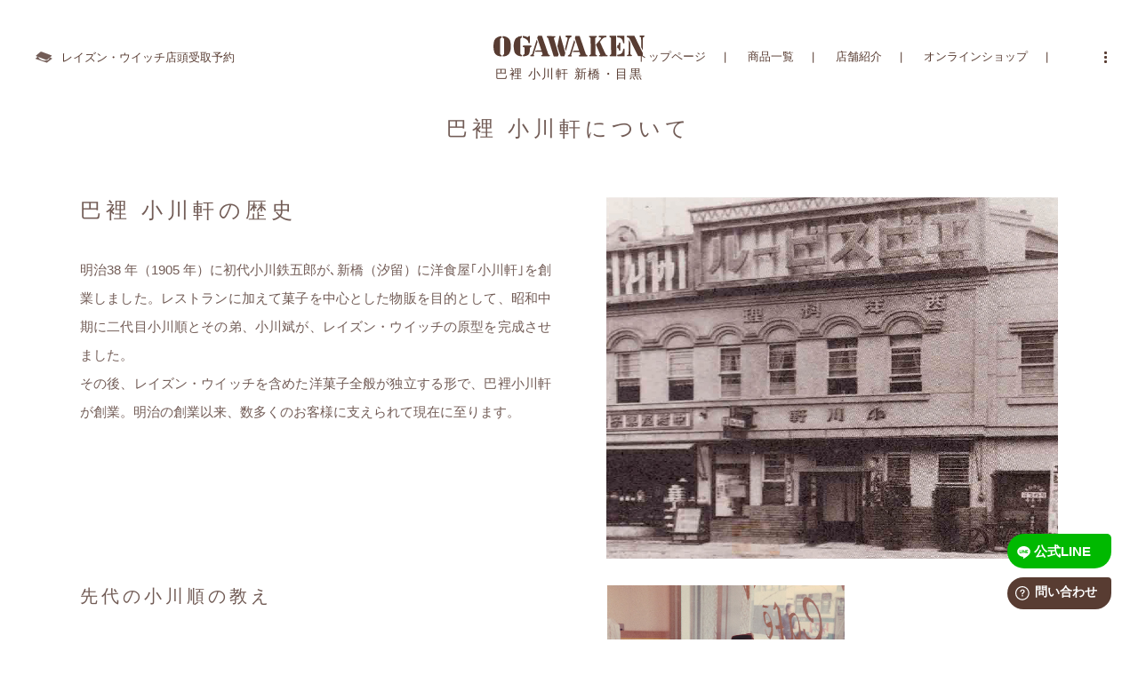

--- FILE ---
content_type: text/html; charset=UTF-8
request_url: https://ogawaken.co.jp/about/
body_size: 5818
content:
<!DOCTYPE html>
<html lang="ja" class="no-js">
<head>
	
<!-- Google tag (gtag.js) GA4 -->
<script async src="https://www.googletagmanager.com/gtag/js?id=G-1L5E033SWE"></script>
<script>
  window.dataLayer = window.dataLayer || [];
  function gtag(){dataLayer.push(arguments);}
  gtag('js', new Date());

  gtag('config', 'G-1L5E033SWE');
</script>


<meta charset="UTF-8">


<title>巴裡 小川軒について | 元祖 レイズン・ウイッチの巴裡 小川軒 新橋・目黒</title>
<meta name="title" content="巴裡 小川軒について | 元祖 レイズン・ウイッチの巴裡 小川軒 新橋・目黒" />
<meta name="description" content="巴裡 小川軒（新橋・目黒）の元祖レイズン・ウィッチ（レーズンサンド）。巴裡 小川軒（新橋・目黒）の歴史、ポリシーです。" />

<meta name="robots" content="index,follow" />







<meta property="og:title" content="巴裡 小川軒について | 元祖 レイズン・ウイッチの巴裡 小川軒 新橋・目黒">
<meta property="og:description" content="巴裡 小川軒（新橋・目黒）の元祖レイズン・ウィッチ（レーズンサンド）。巴裡 小川軒（新橋・目黒）の歴史、ポリシーです。">
<meta property="og:type" content="website">
<meta property="og:url" content="https://ogawaken.co.jp/about/">
<meta property="og:image" content="https://ogawaken.co.jp/wp-content/themes/ogawaken2017/assets/ogp/ogp-image_fb.png">
<meta property="og:site_name" content="元祖 レイズン・ウイッチの巴裡 小川軒 新橋・目黒">
<meta property="og:locale" content="ja_JP">
<meta property="fb:app_id" content="" />


<meta name="twitter:card" content="summary">
<meta name="twitter:site" content="@">
<meta name="twitter:image" content="https://ogawaken.co.jp/wp-content/themes/ogawaken2017/assets/ogp/twitter-card.png" />
<meta name="twitter:title" content="巴裡 小川軒について | 元祖 レイズン・ウイッチの巴裡 小川軒 新橋・目黒" />
<meta name="twitter:description" content="巴裡 小川軒（新橋・目黒）の元祖レイズン・ウィッチ（レーズンサンド）。巴裡 小川軒（新橋・目黒）の歴史、ポリシーです。" />
<meta name="twitter:url" content="https://ogawaken.co.jp/about/">

<link rel="alternate" hreflang="ja" href="https://ogawaken.co.jp">
<link rel="apple-touch-icon" sizes="180x180" href="https://ogawaken.co.jp/wp-content/themes/ogawaken2017/assets/ogp/apple-touch-icon.png">
<link rel="icon" type="image/png" sizes="32x32" href="https://ogawaken.co.jp/wp-content/themes/ogawaken2017/assets/ogp/favicon-32x32.png">
<link rel="icon" type="image/png" sizes="16x16" href="https://ogawaken.co.jp/wp-content/themes/ogawaken2017/assets/ogp/favicon-16x16.png">
<link rel="manifest" href="https://ogawaken.co.jp/wp-content/themes/ogawaken2017/assets/ogp/manifest.json">
<link rel="mask-icon" href="https://ogawaken.co.jp/wp-content/themes/ogawaken2017/assets/ogp/safari-pinned-tab.svg" color="#dd3300">

<meta name="viewport" content="width=device-width,user-scalable=no">
<link rel="profile" href="http://gmpg.org/xfn/11">
<link rel="pingback" href="">
<link rel="stylesheet" href="https://ogawaken.co.jp/wp-content/themes/ogawaken2017/style.css" />
<link rel="stylesheet" href="https://ogawaken.co.jp/wp-content/themes/ogawaken2017/assets/css/default.css" />

<script type="text/javascript" src="https://ogawaken.co.jp/wp-content/themes/ogawaken2017/assets/js/jquery-1.8.3.js"></script>
<script type="text/javascript" src="https://ogawaken.co.jp/wp-content/themes/ogawaken2017/assets/lib/jquery.inview.js"></script>
<script type="text/javascript" src="https://ogawaken.co.jp/wp-content/themes/ogawaken2017/assets/js/common.js?1432828341"></script>

<script src="https://kit.fontawesome.com/08cc323dd6.js" crossorigin="anonymous"></script>



<link rel="stylesheet" href="https://ogawaken.co.jp/wp-content/themes/ogawaken2017/assets/css/theme.css?415488802" />


<link rel='dns-prefetch' href='//s.w.org' />
<link rel='stylesheet' id='wp-block-library-css'  href='https://ogawaken.co.jp/wp-includes/css/dist/block-library/style.min.css' type='text/css' media='all' />
<link rel='stylesheet' id='contact-form-7-confirm-css'  href='https://ogawaken.co.jp/wp-content/plugins/contact-form-7-add-confirm/includes/css/styles.css' type='text/css' media='all' />
<link rel='stylesheet' id='wp-pagenavi-css'  href='https://ogawaken.co.jp/wp-content/plugins/wp-pagenavi/pagenavi-css.css' type='text/css' media='all' />
<script type='text/javascript' src='https://ogawaken.co.jp/wp-includes/js/jquery/jquery.min.js' id='jquery-core-js'></script>
<script type='text/javascript' src='https://ogawaken.co.jp/wp-includes/js/jquery/jquery-migrate.min.js' id='jquery-migrate-js'></script>
<link rel="https://api.w.org/" href="https://ogawaken.co.jp/wp-json/" /><link rel="alternate" type="application/json" href="https://ogawaken.co.jp/wp-json/wp/v2/pages/315" /><link rel="canonical" href="https://ogawaken.co.jp/about/" />
<link rel='shortlink' href='https://ogawaken.co.jp/?p=315' />
<link rel="alternate" type="application/json+oembed" href="https://ogawaken.co.jp/wp-json/oembed/1.0/embed?url=https%3A%2F%2Fogawaken.co.jp%2Fabout%2F" />
<link rel="alternate" type="text/xml+oembed" href="https://ogawaken.co.jp/wp-json/oembed/1.0/embed?url=https%3A%2F%2Fogawaken.co.jp%2Fabout%2F&#038;format=xml" />




<script type="application/ld+json">
    {
      "@context" : "https://schema.org",
      "@type" : "WebSite",
      "name" : "巴裡 小川軒 新橋・目黒",
      "alternateName" : "巴裡 小川軒 新橋・目黒",
      "url" : "https://ogawaken.co.jp/"
    }
</script>


</head>


<body id=""class="page-template-default page page-id-315">
	
	




<div id="wrap">

	

	<header class="header">
		<div class="inner">
			<div class="reservation_btn">
				<a href="https://ogawaken.co.jp/reservation"><span>レイズン・ウイッチ店頭受取予約</span><span class="is_sp">WEB予約</span></a>
			</div>
			<h1><a href="https://ogawaken.co.jp/"><img src="https://ogawaken.co.jp/wp-content/themes/ogawaken2017/assets/svg/logo.svg" alt="ogawaken" /><strong>巴裡 小川軒 新橋・目黒</strong></a></h1>
			<div class="nav">
				<a href="https://ogawaken.co.jp/">トップページ</a>
				<a href="https://ogawaken.co.jp/product">商品一覧</a>
				<a href="https://ogawaken.co.jp/shop">店舗紹介</a>
				<a href="https://shop.ogawaken.co.jp/" title="オンラインショップ" target="_blank">オンラインショップ</a>
			</div>

			<div class="js_nav_btn">
				<a><span></span><span></span><span></span></a>
			</div>
			
			<div class="js_nav">
				<div class="js_nav_inner">
					<nav>
						<ul>
							<li><a href="https://ogawaken.co.jp/" title="トップページ">トップページ</a></li>
							<li><a href="https://ogawaken.co.jp/product" title="商品一覧">商品一覧</a></li>
							<li><a href="https://ogawaken.co.jp/reservation" title="店頭受取予約">店頭受取予約</a></li>
							<li><a href="https://ogawaken.co.jp/shop" title="店舗紹介">店舗紹介</a></li>
							<li><a href="https://shop.ogawaken.co.jp/" title="オンラインショップ" target="_blank">オンラインショップ</a></li>
						</ul>
						<ul>
							<li><a href="https://ogawaken.co.jp/order" title="大口のご注文について">大口のご注文について</a></li>
							<li><a href="https://ogawaken.co.jp/about" title="巴裡 小川軒について">巴裡 小川軒について</a></li>
							<li><a href="https://ogawaken.co.jp/news" title="おしらせ">おしらせ</a></li>
							<li><a href="https://support.ogawaken.co.jp/support/home" target="_blank" title="よくある質問">よくある質問</a></li>
							<li><a href="https://recruit.ogawaken.co.jp/" title="採用情報" target="_blank">採用情報</a></li>
							<li><a href="https://ogawaken.co.jp/suppliers" title="材料・包材・間接材メーカー様へ">材料・包材・間接材メーカー様へ</a></li>
						</ul>
					</nav>
					
					<div class="js_nav_sns">
			          <div class=""><a href="https://www.facebook.com/raisinwich" target="_blank"><img src="https://ogawaken.co.jp/wp-content/themes/ogawaken2017/assets/svg/sns_facebook.svg" alt="巴裡 小川軒 facebook" /></a></div>
			          <div class=""><a href="https://www.instagram.com/paris_ogawaken/" target="_blank"><img src="https://ogawaken.co.jp/wp-content/themes/ogawaken2017/assets/svg/sns_instagram.svg" alt="巴裡 小川軒 instagram" /></a></div>
			          <div class="sns"><a href="https://lin.ee/kwjorWs" target="_blank"><img src="https://ogawaken.co.jp/wp-content/themes/ogawaken2017/assets/svg/sns_line.svg" alt="巴裡 小川軒 LINE公式アカウント" /></a></div>
			        </div>
				</div>
			</div>
		</div>

	</header>




	<main>
	<div class="main">

<section class="about">
<div class="inner">
	<div class="section_header">
		<h1>巴裡 小川軒について</h1>
	</div>

	<div class="about_section about_history inview">
		<img src="https://ogawaken.co.jp/wp-content/themes/ogawaken2017/assets/images/about-1.jpg" alt="" />
		<div class="about_text">
			<h2>巴裡 小川軒の歴史</h2>
			<p>明治38 年（1905 年）に初代小川鉄五郎が､新橋（汐留）に洋食屋｢小川軒｣を創業しました。レストランに加えて菓子を中心とした物販を目的として、昭和中期に二代目小川順とその弟、小川斌が、レイズン・ウイッチの原型を完成させました。<br>
		その後、レイズン・ウイッチを含めた洋菓子全般が独立する形で、巴裡小川軒が創業。明治の創業以来、数多くのお客様に支えられて現在に至ります。</p>
	</div>
	</div>

	<div class="about_section about_motto inview">
		<img src="https://ogawaken.co.jp/wp-content/themes/ogawaken2017/assets/images/about-2.jpg" alt="" />
		<div class="about_text">
			<h3>先代の小川順の教え</h3>
			<h4>「材料８割、腕２割※」<br>をモットーに、巴裡 小川軒では、高品質な食材を厳選し、安全で美味しく、鮮度の良いお菓子つくりを心がけています。</h4>
			<p>※ いかに良い腕をもってしても、食べ物の良し悪しの8割は、材料の良し悪しで決まるため、材料の選定は極めて重要である、との意味。</p>
		</div>
	</div>




	<div class="about_stuck">
		<div class="section_header about_header">
			<h3>こだわり</h3>
		</div>
		<div class="about_stuck_table inview">
			<div class="about_stuck_th">
				<h4 class="no_shutto">旬の食材</h4>
			</div>
			<div class="about_stuck_td">
				<p>他社が利用できない、<br>高品質な食材にこだわり、<br>美味しい商品を提供します。</p>
			</div>
			<div class="about_stuck_td">
				<div class="about_box">
					<h5>フルーツ</h5>
					<p>巴裡 小川軒では、旬を過ぎたフルーツは利用しません。お菓子に合った旬のフルーツを日本全国から調達しています。たとえば、イチゴ、ピオーネ、桃、栗など、信頼できる農家さんと直接お話し、毎年、一定数量を安定的に確保しています。</p>
				</div>
				<div class="about_box">
					<h5>添加物</h5>
					<p>巴裡 小川軒 は、人工香料や人工着色料は極力、使用を控えています。お菓子に必要なバニラ香料については、天然バニラを主な原料としたバニラフレーバーを使用しています。複雑で深みのある優しい香りが、巴裡 小川軒のバニラ香料の特徴です。</p>
				</div>
			</div>
		</div>


		<div class="about_stuck_table inview">
			<div class="about_stuck_th">
				<h4 class="no_shutto">安全</h4>
			</div>
			<div class="about_stuck_td">
				<p>自社製造、自社販売による<br>衛生・品質管理の徹底で、<br>安全な商品を提供します。</p>
			</div>
			<div class="about_stuck_td">
				<div class="about_box">
					<h5>徹底された自社工房生産</h5>
					<p>巴裡 小川軒の製品は100%、目黒の自社工房にて製造しています。やみくもに規模拡大を追求するのでは無く、当社の職人の目が届く範囲で、商品一つひとつに責任を持ち、丁寧に生産しています。また、自社工房の清掃も十分に配慮し、高いレベルの衛生管理を目指しています。</p>
				</div>
				<div class="about_box">
					<h5>製造から販売まで自社対応</h5>
					<p>製品の販売は、原則として当社スタッフが対応します。製造のみならず、販売についても目の届く範囲とすることで、商品管理の安全性やお客様への商品説明に、責任を持って対応しています。</p>
				</div>
			</div>
		</div>


		<div class="about_stuck_table inview">
			<div class="about_stuck_th">
				<h4 class="no_shutto">鮮度</h4>
			</div>
			<div class="about_stuck_td">
			<p>高い鮮度を維持することで、<br>美味しく安全な商品を提供します。</p>
			</div>
			<div class="about_stuck_td">
				<div class="about_box">
					<h5>その日のうちに販売される生ケーキ</h5>
					<p>生ケーキは、原則として毎朝、目黒工房より出荷され、その日のうちに店頭で販売します。そうすることで鮮度が高く、安全で美味しいケーキをお客様に提供できます。<br>焼き菓子についても、おいしいうちに召し上がっていただきたいとの願いから、賞味期限がやや短く設定されています。</p>
				</div>
			</div>
		</div>
	</div>





</div>
</section>


  </div><!-- // .main -->
</main>


<!--
<script>
	$(function() {
	    var topBtn = $('.translateBox');    
	    topBtn.hide();
	    $(window).scroll(function () {
	        if ($(this).scrollTop() > 80) {
	            topBtn.fadeIn();
	        } else {
	            topBtn.fadeOut();
	        }
	    });	
	});
</script>

<div class="translateBox">
	
	<div id="google_translate_element"></div><script type="text/javascript">
function googleTranslateElementInit() {
  new google.translate.TranslateElement({pageLanguage: 'ja', includedLanguages: 'en,zh-CN,zh-TW', layout: google.translate.TranslateElement.InlineLayout.SIMPLE, autoDisplay: false}, 'google_translate_element');
}
</script><script type="text/javascript" src="//translate.google.com/translate_a/element.js?cb=googleTranslateElementInit"></script>
	
</div>
   
-->






	<footer>
		<div class="pagetop"><a href="#wrap"><span><i>PAGE<br>TOP</i></span></a></div>
		<div class="footer">
			<div class="inner">
				<nav>
					<ul>
						<li><a href="https://ogawaken.co.jp/" title="トップページ">トップページ</a></li>
						<li><a href="https://ogawaken.co.jp/product" title="商品一覧">商品一覧</a></li>
						<li><a href="https://ogawaken.co.jp/reservation" title="店頭受取予約">店頭受取予約</a></li>
						<li><a href="https://ogawaken.co.jp/shop" title="店舗紹介">店舗紹介</a></li>
						<li><a href="https://shop.ogawaken.co.jp/" title="店舗紹介" target="_blank">オンラインショップ</a></li>
					</ul>
					<ul>
						<li><a href="https://ogawaken.co.jp/order" title="大口のご注文について">大口のご注文について</a></li>
						<li><a href="https://ogawaken.co.jp/about" title="巴裡 小川軒について">巴裡 小川軒について</a></li>
						<li><a href="https://support.ogawaken.co.jp/support/home" target="_blank" title="よくある質問">よくある質問</a></li>
						<li><a href="https://ogawaken.co.jp/news" title="おしらせ">おしらせ</a></li>
						<li><a href="https://recruit.ogawaken.co.jp/" title="採用情報" target="_blank">採用情報</a></li>
						<li><a href="https://ogawaken.co.jp/suppliers" title="原料・包材・間接材メーカー様へ">原料・包材・間接材メーカー様へ</a></li>
					</ul>
					<ul>
						<li><a href="https://lin.ee/otEYIwW" target="_blank" title="巴裡 小川軒 LINE公式アカウント">LINE公式アカウント</a></li>
						<li><a href="https://www.facebook.com/raisinwich" target="_blank" title="巴裡 小川軒 facebook">facebook</a></li>
						<li><a href="https://www.instagram.com/paris_ogawaken/" target="_blank" title="巴裡 小川軒 instagram">instagram</a></li>
					</ul>
				</nav>
				<div class="footer_sns">
					<div class="sns"><a href="https://www.facebook.com/raisinwich" target="_blank"><img src="https://ogawaken.co.jp/wp-content/themes/ogawaken2017/assets/svg/sns_facebook.svg" alt="巴裡 小川軒 facebook" /></a></div>
					<div class="sns"><a href="https://www.instagram.com/paris_ogawaken/" target="_blank"><img src="https://ogawaken.co.jp/wp-content/themes/ogawaken2017/assets/svg/sns_instagram.svg" alt="巴裡 小川軒 instagram" /></a></div>
					<div class="sns"><a href="https://lin.ee/3J0njaI" target="_blank"><img src="https://ogawaken.co.jp/wp-content/themes/ogawaken2017/assets/svg/sns_line.svg" alt="巴裡 小川軒 LINE公式アカウント" /></a></div>
				</div>
				<div class="copyright">&copy; 巴裡 小川軒</div>
			</div>
		</div>
	</footer>
	
	
	<div class="line-float">
		<a href="https://lin.ee/PlZssKf" target="_blank">公式LINE</a>
	</div>
		
		
  
  

	
	
</div><!-- // #wrap -->




	
<script type='text/javascript' src='https://ogawaken.co.jp/wp-includes/js/jquery/jquery.form.min.js' id='jquery-form-js'></script>
<script type='text/javascript' src='https://ogawaken.co.jp/wp-content/plugins/contact-form-7-add-confirm/includes/js/scripts.js' id='contact-form-7-confirm-js'></script>
<script type='text/javascript' src='https://ogawaken.co.jp/wp-includes/js/wp-embed.min.js' id='wp-embed-js'></script>
    <script type="text/javascript">
        jQuery(document).ready(function ($) {

            for (let i = 0; i < document.forms.length; ++i) {
                let form = document.forms[i];
				if ($(form).attr("method") != "get") { $(form).append('<input type="hidden" name="cvUPFNn_DkGI" value="@FLocf*zNi_H" />'); }
if ($(form).attr("method") != "get") { $(form).append('<input type="hidden" name="HKuYrzs" value="yZVq]_K@" />'); }
if ($(form).attr("method") != "get") { $(form).append('<input type="hidden" name="vLYAN_-VZCc" value="hUP5ySVD6Z" />'); }
            }

            $(document).on('submit', 'form', function () {
				if ($(this).attr("method") != "get") { $(this).append('<input type="hidden" name="cvUPFNn_DkGI" value="@FLocf*zNi_H" />'); }
if ($(this).attr("method") != "get") { $(this).append('<input type="hidden" name="HKuYrzs" value="yZVq]_K@" />'); }
if ($(this).attr("method") != "get") { $(this).append('<input type="hidden" name="vLYAN_-VZCc" value="hUP5ySVD6Z" />'); }
                return true;
            });

            jQuery.ajaxSetup({
                beforeSend: function (e, data) {

                    if (data.type !== 'POST') return;

                    if (typeof data.data === 'object' && data.data !== null) {
						data.data.append("cvUPFNn_DkGI", "@FLocf*zNi_H");
data.data.append("HKuYrzs", "yZVq]_K@");
data.data.append("vLYAN_-VZCc", "hUP5ySVD6Z");
                    }
                    else {
                        data.data = data.data + '&cvUPFNn_DkGI=@FLocf*zNi_H&HKuYrzs=yZVq]_K@&vLYAN_-VZCc=hUP5ySVD6Z';
                    }
                }
            });

        });
    </script>
	
<!-- Start of ogawaken Freshdesk Widget script -->
<script>
	window.fwSettings={
	'widget_id':70000002072
	};
	!function(){if("function"!=typeof window.FreshworksWidget){var n=function(){n.q.push(arguments)};n.q=[],window.FreshworksWidget=n}}() 
</script>
<script type='text/javascript' src='https://widget.freshworks.com/widgets/70000002072.js' async defer></script>
<!-- End of ogawaken Freshdesk Widget script -->


<!-- Start of ogawaken Zendesk Widget script -->
<script id="ze-snippet" src="https://static.zdassets.com/ekr/snippet.js?key=6ce91224-8259-4b1e-ae72-fd9434d2b3dd"> </script>
<!-- End of ogawaken Zendesk Widget script -->
</body>
</html>


--- FILE ---
content_type: text/css
request_url: https://ogawaken.co.jp/wp-content/themes/ogawaken2017/assets/css/theme.css?415488802
body_size: 15921
content:
@charset "UTF-8";

/**********************************************
- HEADER
- JS_NAV_BTN
- NAV
- FOOTER
- CONTENT
- MAIN_NAV
- SECTION_HEADER
- BTN_BOX
- TOP
- IMG_BOX
- NEWS
- PRODUCT_ITEM
- SHOP
- PAGE_SHOP
- SINGLE_NEWS
- SINGLE_PRODUCT
- PAGE_ABOUT
- PAGE_CONTACT
- PAGE_RECRUIT
- PAGE_SUPPLIERS
**********************************************/


@import url("https://fonts.googleapis.com/css?family=Raleway:400,500,600,700,800");
body {
  -webkit-font-smoothing: subpixel-antialiased;
	/*
  -moz-transform: rotate(0.028deg);
  -ms-transform: rotate(0.028deg);
	*/
 }

/** unmounting in html5 */
/**************************************/
address, article, aside, figure, footer, header, hgroup, nav, nav, section {
  display: block; }

[hidden], command, datalist, nav[type=context], rp, source {
  display: none; }

/** document */
/**************************************/
body {
  font-size: 14px;

  /* font-family:  'Hiragino Mincho ProN', 'Yu Mincho', serif; */
  font-family:  'Hiragino ProN', 'Yu Gothic', sans-serif;
  text-align: left;
  color: #725c56;
  -webkit-text-size-adjust: none;
  word-wrap: break-word;
  overflow-wrap: break-word;
}
  @media only screen and (max-width: 768px) {
    body {
      font-size: 13px;
    }
  }
img,
a img
a span{
  transition: all  .4s ease;
}
a{
  color:#583c32;
  text-decoration: underline;
}

.news a,
.anchors a,
.product_category a,
footer a{
  text-decoration: none;
}

#wrap{
  position: relative;
}

.inner{
  width: 1100px;
  margin: auto;
}
  @media only screen and (min-width: 769px) {
    .issp{
      visibility: hidden;
      display: none;
    }
    .ispc{
      visibility: visible;
    }
    a:hover img{
      opacity: .8;
    }
  }
  @media only screen and (max-width: 768px) {
    .inner{
      width: auto;
      padding: 0 20px;
    }
    .issp{
      visibility: visible;
    }
    .ispc{
      visibility: hidden;
      display: none;
    }
  }

.clearfix:after {
  content: '';
  height: 0;
  clear: both;
  visibility: hidden;
  display: block; }


input[type=text],
input[type=tel],
input[type=email],
input[type=number],
input[type=button],
textarea,
select{
  color:#583c32;
  border: solid 1px #ccc;
  background: #fff;
  border-radius: 0;
  -webkit-appearance: none;
  -moz-appearance: none;
  appearance: none;
  padding: 13px 20px;
  box-sizing: border-box;
  width: 100%;
  font-size: 16px;
}
.form_confirm input[type=email]{
  background: #fff !important;
}
input[type=button],
input[type=submit]{
  background: #fff;
  color:#583c32;
  border: solid 1px #583c32;
  margin: auto;
  width: 280px;
  height: 55px;
  cursor: pointer;
}
input:-webkit-autofill {
    -webkit-box-shadow: 0 0 0px 1000px white inset;
}

  @media only screen and (min-width: 768px) {
    input[type=submit]:hover{
      background: #583c32;
      color:#fff;
    }

		input[type=text],
		input[type=tel],
		input[type=email],
		input[type=number],
		input[type=button],
		textarea,
		select{
			font-size:16px;
		}
  }

.recruit-file{
 display: inline-block;
  overflow: hidden;
  position: relative;
  padding: .5em;
  border: 1px solid #999;
  background-color: #eee;
}
.recruit-file:after{
	content:"ファイルを選択する";
}
.recruit-file input[type=file] {
  opacity: 0;
  filter: progid:DXImageTransform.Microsoft.Alpha(opacity=0);
  position: absolute;
  right: 0;
  top: 0;
  margin: 0;
  font-size: 100px;
  cursor: pointer;
}


input[type=button]{
  width: 140px;
  border: none;
  background: #ededed;
}
input:focus,
textarea:focus,
select:focus{
  border: solid 1px #000 !important;
  background-color: #e5e0df;
  outline:none;
}
select{
  background: url(../svg/arrow_select.svg) no-repeat;
  background-position: right 10px center;
  background-size: 12px 8px;
}
.wpcf7-response-output.wpcf7-validation-errors,
.screen-reader-response{
  display: none;
}
span.wpcf7-not-valid-tip{
  font-size: 75% !important;
  padding-top:10px;
}
div.wpcf7-validation-errors{
  background: #ffdede;
	border:none !important;
	margin:0 !important;
	padding:10px !important;
}
input.wpcf7-not-valid{
  background: #ffdede;
}
input:focus{
  border:#000;
}
input::-webkit-input-placeholder,
textarea::-webkit-input-placeholder{
  color: #ccc;
  border-color: #583c32;
}
:-ms-input-placeholder {
  color: #ccc !important;
  border-color: #583c32 !important;
}
input:placeholder-shown,
textarea:placeholder-shown{
  color: #ccc;
  border-color: #583c32;
}
.form_confirm input[type=text],
.form_confirm input[type=tel],
.form_confirm input[type=email],
.form_confirm input[type=number],
.form_confirm textarea,
.form_confirm select{
  border:none !important;
  background: none;
  padding-left:0;
}

.form_confirm textarea:focus,
.form_confirm input:focus{
  border:none !important;
  padding-left:0;
  padding-right:0;
  background:#fff;
}
.form_confirm .wpcf7 dl dt{
/*   vertical-align:top; */
  padding:10px 0;
}
.form_confirm .wpcf7 .btn_box dt{
  padding:0;
}
.form_confirm .wpcf7 .btn_box dt input{
  background-image: url(../svg/arrow_link_r.svg);
  background-repeat:no-repeat;
  background-position: 15px center;
  background-size: 12px 8px;
}
.form_confirm .form_step .wpcf7c-elm-step1,
.form_step .wpcf7c-elm-step2{
  display:none;
}
.form_confirm .form_step .wpcf7c-elm-step2{
  display:block;
}
select{
    -webkit-appearance: none;
    -moz-appearance: none;
    appearance: none;
}
select::-ms-expand{
    display: none;
}

/** JS **/
/*****************************************/
.inview{
  opacity: 0;
  transform: translate(0, 5px);
  -webkit-transform: translate(0, 5px);
  -webkit-transition: all 0.8s;
  -moz-transition: all 0.8s;
  -ms-transition: all 0.8s;
  -o-transition: all 0.8s;
  transition: all 0.8s;
}
.inview_show{
  opacity: 1;
  transform: translate(0, 0);
  -webkit-transform: translate(0, 0);
}
/** HEADER **/
/*****************************************/
header{
  transition: all .2s;
  height: 116px;
  top:-120px;
}
header a{
  text-decoration: none;
    -webkit-transform: rotate(0.028deg);
    -moz-transform: rotate(0.028deg);
    -ms-transform: rotate(0.028deg);
    -o-transform: rotate(0.028deg);
    transform: rotate(0.028deg);
}
header .inner{
  width: auto;
}
header .reservation_btn,
header .nav{
  position: absolute;
  top:58px;
  font-size: 92%;
}
header .reservation_btn{
  left:40px;
}
header .reservation_btn a:before{
  content:"";
  display:inline-block;
  width:19px;
  height:13px;
  background:url(../svg/icon_raisin.svg) no-repeat;
  background-size:19px auto;
  margin-right:10px;
  vertical-align:-2px;
}
header .reservation_btn .is_sp{
	display:none;
}
header .nav{
  right: 81px;
}
header .nav a{
  display: inline-block;
}
header .nav a::after{
  content: "|";
  display: inline-block;
  margin: 0 20px;
}
header h1 {
  text-align: center;
  padding: 40px 0 25px;
}
header h1 img{
  width:170px;
  margin-bottom: 10px;
}
header h1 strong{
  display: block;
  letter-spacing: 1.5px;
}

.small_header header{
  position: fixed;
  top:0;
  left:0;
  width: 100vw;
  background-color:rgba(255,255,255,0.96);
  z-index:100;
  height: 78px;
}
.small_header header .inner{
  position: relative;
  width: 100vw;
  box-sizing:  border-box;
}
.small_header header h1 {
  padding: 15px 0 0;
}
.small_header header .reservation_btn,
.small_header header .nav{
  position: absolute;
  top:31px;
}
.small_header header h1 img{
  margin-bottom: 6px;
}
.small_header header h1 strong{
  font-size: 85%;
}

  @media only screen and (min-width: 768px) {
    header .inner{
      position:relative;
    }
  }
  @media only screen and (min-width: 1100px) {
    header .inner{
      min-width:1100px;
      position:relative;
    }
  }

  @media only screen and (max-width: 768px) {
    header{
      width: 100vw;
      height: 100px;
    }
    header a img{
      transition: all  .1s ease;
    }
    header h1 {
      padding: 30px 0;
    }
    header h1 img{
      width: 52%;
      height: auto;
      margin-bottom:2%;
    }
    header h1 strong{
      font-size: 0.8rem !important;
    }
    header .nav{
      background: #583c32;
      position: fixed;
      top:0;
      left:0;
      width: 100vw;
      height: 100vh;
      z-index:10000;
      padding: 30px;
      display: none;
    }
    header .nav li{
      display: block;
      border-bottom: dotted 1px #a2938e;
    }
    header .nav a{
      color: #fff;
      padding: 30px 0;
      line-height: 1;
    }
    header .nav nav ul li:not(:last-child):after{
      display: none;
    }
    header .reservation_btn{
      left: 15px;
      top: 17px;
    }
    header .reservation_btn a{
      width: 20px;
      height: 66px;
      display:block;
      position:relative;
    }
    header .reservation_btn a span{
      display:none;
    }
	header .reservation_btn .is_sp{
		display:block;
		width:80px;
		padding-top:42px;
	}
    header .reservation_btn a:before{
      position:absolute;
      top:15px;
      left:12px;
      display:block;
      width:28px;
      height:21px;
      background-size:28px auto;
    }
    .small_header header .reservation_btn{
        top:-11px;
    }

    .small_header header{
      height: 46px;
    }
    .small_header header h1 {
      padding: 8px 0 0;
    }
    .small_header header h1 img{
      width: 36%;
      margin-bottom:2px;
    }
    .small_header header h1 strong{
      font-size: 0.5rem !important;
    }
  }

  @media only screen and (min-width: 500px) and (max-width: 768px) {
    header h1 img{
      width: 30%;
    }
  }
	
/** JS_NAV_BTN **/
/*****************************************/
.js_nav_btn{
  position:absolute;
  right:20px;
  top:58px;
  z-index:0;
  width: 30px;
  height: 14px;
  display: block;
  z-index:10001;
}
.small_header .js_nav_btn{
  top:31px;
}
.js_nav_btn a,
.js_nav_btn a span {
	display: inline-block;
	box-sizing: border-box;
	transition: all .4s;
}
.js_nav_btn a {
	position: relative;
	width: 30px;
	cursor:  pointer;
	height: 66px;
}
.js_nav_btn a span {
	position: absolute;
	width: 3px;
	height: 3px;
	background-color: #583c32;
	border-radius: 3px;
	right:15px;
}
.js_nav_btn a span:nth-of-type(1) {
	top: 0;
}
.js_nav_btn a span:nth-of-type(2) {
	top: 5px;
}
.js_nav_btn a span:nth-of-type(3) {
	top: 10px;
}
.js_nav_btn.active span{
  width: 30px;
  height: 3px;
  right:15px;
}
.js_nav_btn.active span:nth-of-type(1) {
  transform: translateY(5px) rotate(-45deg);
}
.js_nav_btn.active span:nth-of-type(3) {
	transform: translateY(-5px) rotate(45deg);
}
.js_nav_btn.active span:nth-of-type(2){
  opacity: 0;
}
  @media only screen and (max-width: 768px) {
    .js_nav_btn{
      right: 20px;
      top: 17px;
      width: 30px;
      height: 66px;
    }
    .js_nav_btn a span {
	   width: 20px;
	   left: 10px;
    }
    .js_nav_btn a span:nth-of-type(1) {
	   top: 22px;
    }
    .js_nav_btn a span:nth-of-type(2) {
	   top: 29px;
    }
    .js_nav_btn a span:nth-of-type(3) {
	   top: 36px;
    }
    .js_nav_btn.active span{
      width: 23px;
      height: 3px;
      background-color:#fff;
	   left: 10px;
    }
    .js_nav_btn.active a span:nth-of-type(1) {
	   top: 23px;
	   left: 10px;
	   }
    .js_nav_btn.active a span:nth-of-type(2) {
	   top: 29px;
	   right: -10px;
	   }
    .js_nav_btn.active a span:nth-of-type(3) {
	   top: 33px;
	   left: 10px;
	   }
    .small_header .js_nav_btn{
        top:-7px;
    }
  }
  
/** JS_NAV **/
/*****************************************/
.js_nav{
  position:fixed;
  top:0;
  left:0;
  width:100vw;
  height:100vh;
  background: rgba(255,255,255,.96);
  text-align: center;
  z-index:10000;
  visibility: hidden;
  opacity: 0;
  transition: all  .4s ease;
}
.js_nav.active{
  visibility: visible;
  opacity: 1;
}
.js_nav_inner{
  position: relative;
  width: 100%;
  height: 100%;
}
.js_nav nav{
  position: absolute;
  top:0;
  left:0;
  right: 0;
  bottom: 0;
  margin: auto;
  width: 550px;
  height: 540px;
}
.js_nav ul{
  text-align: left;
}
.js_nav ul:first-child{
  margin-bottom: 20px;
}
.js_nav ul:first-child li{
  font-weight: bold;
  border-bottom:solid 1px #978883;
}
.js_nav ul + ul li{
  font-size: 85%;
}
.js_nav li a{
  display:block;
}
.js_nav li a:before {
  display: inline-block;
  content: "-";
  margin-right: 20px;
  color: #978883;
}
.js_nav ul:first-child li{
  padding:20px 0;
}
.js_nav ul + ul li{
  padding:15px 0;
}

/*SNSアイコン*/
.js_nav .js_nav_sns {
	margin-top: 15px;
}

.js_nav .js_nav_sns div {
	display: inline-block;
	margin: 0 10px;
}

.js_nav .js_nav_sns img {
    width: 26px;
    height: 26px;
}

  @media only screen and (min-width: 768px) {
		.js_nav li a{
			font-size: 18px;
		}
	}

  @media only screen and (max-width: 768px) {
    .js_nav{
      background: #583c32;
    }
    .js_nav_inner{
      padding:40px;
      width:auto;
      height:80%;
      overflow-y: scroll;
    }
    .js_nav nav{
      width:auto;
      position:  static;
      height:  auto;
    }
    .js_nav a{
      color:#fff;
    }
    .js_nav ul:first-child li{
       padding:6% 0;
    }
    .js_nav ul + ul li{
      padding:4% 0;
    }
  }
/** MODIULE **/
/*****************************************/
.delivery_module{
  background: #fff2f1;
  padding: 40px 0;
}
.delivery_module h1{
  margin-bottom: 15px;
}
.delivery_module h2,
.delivery_module h1 strong{
  font-size: 157%;
  font-family:  'Hiragino Mincho ProN', 'Yu Mincho', serif;
}
@media all and (-ms-high-contrast:none){
	.delivery_module h2,
	.delivery_module h1 strong{ /* font-weight:bold\0; */ }
}


.delivery_module h1 span{
  font-size: 86%;
  font-family:  'Hiragino ProN', 'Yu Gothic', sans-serif;
}
.delivery_detail{
  border: solid 1px #583c32;
}
.delivery_table{
  display: table;
  width: 100%;
  padding: 21px 0;
}
.delivery_table_cell{
  display: table-cell;
  width: 33%;
  text-align: center;
  vertical-align: middle;
}
.delivery_module h2{
  line-height: 32px;
}
.delivery_table_cell.area{
  background: #725c56;
  color: #fff2f1;
  width: 19.6%;
}
.delivery_table_cell.areas{
  font-size: 114%;
  line-height: 24px;
}
.delivery_table_cell h2 span{
  display: block;
  font-family:  'Hiragino ProN', 'Yu Gothic', sans-serif;
	font-weight: bold;
	letter-spacing:3px;
}
.delivery_time{
  border-top:solid 1px #583c32;
  text-align: center;
  padding: 10px 0;
}
.delivery_time span{
  display:inline-block;
  margin-right:2em;
}
.delivery_option{
  padding: 25px 0;
  overflow: hidden;
  line-height: 26px;
  font-size: 100%;
}
.delivery_option ul{
  width: 52%;
  float: left;
}
.delivery_option ul:last-child{
  width: 48%;
}
.delivery_option ul li{
  overflow: hidden;
}
.delivery_option ul:last-child li{
  text-indent: -1em;
  padding-left: 1em;
}
.delivery_option ul li span,
.delivery_option ul li p{
  display: inline-block;
  vertical-align: top;
}
.delivery_option ul li span{
  width: 28%;
}
.delivery_option ul li p{
  width: 63%;
}

  @media only screen and (max-width: 768px) {
    .delivery_module h1 span{
      font-size: 80%;
      display:block;
      padding-top:5px;
    }
    .delivery_module h2{
      line-height: 26px;
      margin-bottom:15px;
    }
    .delivery_table{
      display: block;
      overflow:hidden;
      padding:20px;
      box-sizing:  border-box;
      font-size: 80%;
    }
    .delivery_table_cell{
      display: block;
      width: 100%;
    }
    .delivery_table_cell.area,
    .delivery_table_cell.areas{
      display: table-cell;
    }
    .delivery_table_cell.area{
      width:30%;
    }
    .delivery_table_cell.areas{
      text-align:left;
      width:60%;
      padding:0 20px;
      box-sizing:border-box;
    }
    .delivery_time{
      padding:15px 20px;
      font-size: 86%;
      line-height:18px;
    }
    .delivery_time span{
       display:block;
       margin-right:0;
    }
    .delivery_option ul{
      width: 100%;
      float: none;
    }
    .delivery_option{
      padding-bottom:0;
      font-size: 90%;
    }
    .delivery_option ul:first-child{
      margin-bottom:15px;
    }
    .delivery_option div,
    .delivery_option ul li{
      line-height:18px;
    }
    .delivery_option ul li span{
      width: 33%;
    }
    .delivery_option ul li p{
      width: 67%;
    }
  }
/** FOOTER **/
/*****************************************/
footer{
  background: #583c32;
  color: #a3948f;
  text-align: left;
  padding: 40px 0 60px;
  position:relative;
}
footer .inner{
  position: relative;
  overflow: hidden;
}
footer a{
  color: #fff;
}
footer ul{
  width: 218px;
  float: left;
  font-size: 78.5%;
  line-height: 26px;
}
footer ul:first-child{
  font-size: 92.8%;
}
.footer_sns{
  position: absolute;
  right:0;
}
.sns img{
  width: 24px;
  height: 24px;
}
.sns {
  display: inline-block;
}
.footer_sns .sns:not(:last-child) {
  margin-right: 20px;
}

.copyright{
  clear: both;
  font-size: 71%;
  padding-top: 40px;
}
.pagetop{
  position:absolute;
  top:-32px;
  right:40px;
  width:64px;
  height:64px;
  opacity: 0;
	transition: all .4s;
}
.pagetop a{
  display:table;
  width:100%;
  height:100%;
  background:#583c32;
  border-radius:32px;
}
.pagetop a span{
  display:table-cell;
  vertical-align:middle;
  text-align:center;
  color:#fff;
  font-size:10px;
  line-height:12px;
}
.pagetop a span i{
	font-style:normal;
}
.pagetop a span:before{
  display:block;
  margin:-4px auto 4px;
  content:"";
  width: 0;
  height: 0;
  border-style: solid;
  border-width: 0 4px 6px 4px;
  border-color: transparent transparent #ffffff transparent;
}
.pagetop.floating{
  position:fixed;
  bottom:140px;
  top:auto;
  opacity: 1;
	transition: all .4s;
}
.pagetop.fixed{
  opacity: 1;
}
  @media only screen and (max-width: 768px) {

	.pagetop{
		width:30px;
		height:30px;
		right:10px;
		top:-15px;
	}
	.pagetop.floating{
		bottom:130px;
	}
	.pagetop a span i{
		display:none;
	}
	.pagetop a span:before{
		margin-top:2px;
	}
    footer{
      padding:40px 0;
    }
    footer nav ul{
      width:50%;
    }
    footer nav ul:nth-of-type(3){
      display:none;
    }
    footer nav ul li{
      display: block;
      text-align: left;
    }
    footer .footer_sns{
      clear:both;
      position:static;
      padding-top:20px;
    }
    .footer_sns .sns:not(:last-child){
      margin-right: 15px;
    }
    .copyright{
      text-align:center;
    }
  }
  
/** FRESHDESK フロート **/
/*****************************************/
 
@media only screen and (max-width: 769px) {
		 
	#freshworks-container iframe {
		right: 0!important;
	}

}


/** Footerフロート LINE **/
/*****************************************/
  
.line-float {
	background: #00B900;
	max-width: 117px;
	height: 39px;
	line-height: 39px;
	text-align: left;
	position: fixed;
    bottom: 80px;
    right: 10px;
    border-radius: 30px 8px 30px 30px;
}

@media only screen and (min-width: 769px) {
	
	.line-float {
		width: 117px;
		right: 30px;
	}
	
	.line-float:hover {
	    transition: all  .4s ease;
		transform: scale(1.02); /* 110％に拡大 */
		box-shadow: 0 0 5px rgba(0,0,0,0.25);
	}
	
}

.line-float a {
	position: relative;
	display: block;
	font-size: 14px;
	font-weight: 600;
	color: #fff;
	text-decoration: none;
	padding: 0 22px 0 10px;
    border-radius: 30px 8px 30px 30px;
}

.line-float a:before {
	display: inline-block;
	content: '';
	background: url(../images/line-icon.svg) center center / contain no-repeat;
    width: 14px;
    height: 14px;
    margin-right: 6px;
    top: 3px;
    position: relative;
}

@media only screen and (min-width: 769px) {
	
	.line-float a {
		font-size: 15px;
	    padding: 0 0 0 11px;
	    transition: all  .3s ease;
	}

	.line-float a:before {
		width: 15px;
        height: 15px;
        margin-right: 4px;
	}
  
}



/** CONTENT **/
/*****************************************/
.is_top{
  display: none;
}
.main section:first-child .inner{
  padding-top:8px;
}
.main{
  padding-top: 10px;
}
.small_header .main{
  padding-top: 116px;
}
.main .inner{
  padding: 63px 0 90px;
}
.main p{
  line-height: 30px;
  text-align: justify;
}
.hide{
  visibility:hidden;
  opacity: 0;
  transition: all  .8s ease;
}
.show{
  visibility:visible;
  opacity: 1;
}
  @media only screen and (max-width: 768px) {

    .main .inner{
      padding:0 20px 60px;
    }
    .main p{
      line-height: 24px;
    }
    .main h1,
    .main h2,
    .main h3,
    .main h4{
      font-weight:bold;
    }
    .home .main .inner{
      padding-top:40px;
    }
  }

/** MAIN_NAV **/
/*****************************************/
.anchors{
  padding-top:5px;
}
.main nav{
  padding-bottom: 72px;
  text-align:center;
}
.main nav li{
  display:inline-block;
}
.main nav li a{
  border-bottom:dotted 1px #583c32;
  margin-bottom: 3px;
  padding: 0 0 6px;
  margin: 0 18px;
}
.main nav li.active a{
  border-bottom:solid 1px #583c32;
  margin-bottom: 0;
}

  @media only screen and (min-width: 768px) {
    .main nav li a:hover{
      border-bottom:solid 1px #583c32;
      margin-bottom: 0;
    }
  }


.main nav ul li:not(:last-child):after{
  display: none;
}
  @media only screen and (max-width: 768px) {
    .main nav{
      padding-bottom: 20px;
    }
  }
/** SECTION_HEADER **/
/*****************************************/
.section_header{
  text-align: center;
  padding: 0 0 65px;
}
.section_header.left,
.section_header.left p{
  text-align: left;
}
.section_header.right,
.section_header.right p{
  text-align: right;
}
.section_header h1{
  font-size: 171%;
  letter-spacing: 5px;
  font-family:  'Hiragino Mincho ProN', 'Yu Mincho', serif;
  line-height: 1;
    -webkit-transform: none;
    -moz-transform: none;
    -ms-transform: none;
    -o-transform: none;
    transform: none;
}
@media all and (-ms-high-contrast:none){
	.section_header h1{ /* font-weight:bold\0; */ }
}

.section_header p{
  text-align:center;
  padding-top:50px;
  font-size:114%;
}
  @media only screen and (max-width: 768px) {
    .section_header{
      padding-bottom:30px;
    }
    .section_header h1{
      font-size: 132%;
      letter-spacing: 1px;
    }
    .section_header p{
      padding-top:20px;
      font-size:86%;
    }
  }
/** BTN_BOX **/
/*****************************************/
.section_footer{
  clear: both;
}

/*レイズン・ウイッチ  Shopifyリンクボタン*/
.section_footer.raisin-ec {
	margin-bottom: 30px;
}


.btn_box{
  clear: both;
  min-height: 43px;
  text-align: center;
}
.btn_box.left{
  text-align: left;
}
.btn_box.right{
  text-align: right;
}
.btn_box a.noarrow span:after{
  display: none;
}
.btn_box a{
  text-decoration: none;
}

  @media only screen and (min-width: 768px) {
    .btn_box a:hover span{
      background: #583c32;
      color: #fff;
    }
    .btn_box a:hover span:after{
      background: url(../svg/arrow_link_w.svg) no-repeat;
    }
}


.btn_box a span{
  display: inline-block;
  line-height: 43px;
  border: solid 1px #583c32;
  min-width: 245px;
  font-size: 114%;
  text-align: center;
	transition: all  .4s ease;
      padding: 15px 30px;
	letter-spacing: 1px;
}

.btn_box a span.shopify-link {
	margin: 30px 0 0;
}

.btn_box.send input[type=submit]:after,
.btn_box a span:after,
.btn_box.back a span:before{
  content:"";
  display: inline-block;
  margin-left: 15px;
  vertical-align: middle;
  background: url(../svg/arrow_link.svg) no-repeat;
  background-size: 5px auto;
  width: 5px;
  height: 12px;
}
.btn_box.back a span:before{
  background: url(../svg/arrow_link_r.svg) no-repeat;
  margin-right:10px;
  margin-left:-10px;
}
.btn_box.back a span:after{
  display:none;
}
.btn_box.small a span{
  min-width: 165px;
  font-size: 92%;
  line-height: 33px;
}
.btn_box.form input[type=submit].wpcf7c-elm-step2,
.btn_box.send input[type=submit],
.btn_box.bgcolor a span{
  background:#583c32;
  color:#fff;
}
.btn_box.bgcolor a span:after{
  display:none;
}
.btn_box.form input[type=submit].wpcf7c-elm-step2,
.btn_box.send input[type=submit]{
  background-image: url(../svg/icon_send.svg);
  background-size: 12px auto;
  background-repeat:no-repeat;
  background-position:right 60px center;
}

.btn_box.form input[type=submit].wpcf7c-elm-step1{
  background: #583c32 url(../svg/arrow_link_w.svg) no-repeat;
  background-size: 5px auto;
  color: #fff;
  background-position:right 70px center;
}
.form_confirm .btn_box.form input[type=submit].wpcf7c-elm-step2{
  margin-left:40px;
  background-position:right 50px center;
}
.btn_box.form input[type=submit].wpcf7c-elm-step1:disabled{
	background:#ccc;
	border-color:#ccc;
	cursor:default;
}
  @media only screen and (max-width: 768px) {

    .btn_box.left{
      text-align:center;
    }
    .btn_box a span{
      height:38px;
      line-height:38px;
      min-width: 60%;
      font-size:94%;
	  padding: 10px 15px;
    }
    
    .btn_box a span.shopify-link {
		margin: 20px 0 0;
	}

    .btn_box.small a span{
      height:30px;
      line-height: 30px;
      min-width: 43%;
    }
	.btn_box.form input[type=button],
	.btn_box.form input[type=submit]{
		width:100%;
	}
	.form_confirm .contact_form .btn_box.form dt,
	.form_confirm .contact_form .btn_box.form dd{
		display:inline-block;
	}
	.form_confirm .contact_form .btn_box.form dt{
		width:40%;
	}
	.form_confirm .contact_form .btn_box.form dd{
		width:58%;
	}
	.form_confirm .btn_box.form input[type=submit].wpcf7c-elm-step2{
  		margin-left:0;
  		background-position:right 20px center;
		border-radius:0;
	}
  }

/** TOP **/
/*****************************************/
.home .is_top{
  display: inline;
}
.mv_gallery{
  width: 1108px;
  margin: auto;
}
.mv_gallery img{
  width: 1108px;
}
.mv_gallery .slick-dots{
  bottom:-20px;
}
.mv_copy{
  text-align: center;
  padding: 35px 0 10px;
  letter-spacing: 1px;
}
.mv_copy h1{
  font-size: 157%;
  margin-bottom: 15px;
  font-family:  'Hiragino Mincho ProN', 'Yu Mincho', serif;
}
@media all and (-ms-high-contrast:none){
	.mv_copy h1{ /* font-weight:bold\0; */ }
}


.slick-dotted.slick-slider{
	margin-bottom:0;
}
  @media only screen and (max-width: 768px) {
    .mv_gallery{
      width: 100%;
      height:  auto;
    }
    .img_box .img_inner{
      margin:0 -13.5%;
    }
    .mv_gallery img{
      width: 127%;
    }
    .mv_gallery .slick-list{
      overflow: hidden;
    }
    .slick-arrow{
      display: none !important;
    }
    .mv_gallery .slick-dots{
      bottom:-24px;
    }
    .slick-dots li{
      margin: 0;
    }
    .mv_copy {
      padding: 15px 0 0;
    }
    .mv_copy h1{
      font-size: 130%;
      margin-bottom:6px;
    }
    .mv_copy h2{
      font-size: 81.25%;
    }
  }
.home .products{
  padding-top: 35px;
}
.home .about h2{
  font-size: 157%;
  font-family:  'Hiragino Mincho ProN', 'Yu Mincho', serif;
  margin-bottom: 35px;
  line-height: 30px;
}
@media all and (-ms-high-contrast:none){
	.home .about h2{ /* font-weight:bold\0; */ }
}


.home section:not(:last-child){
  border-bottom: solid 1px #583c32;
}
.home section.mv{
  border-bottom: none;
}
  @media only screen and (max-width: 768px) {
    .home .main{
      padding-top: 0;
    }
    .home.small_header .main{
      padding-top:64px;
    }
    .anchors{
      padding: 0 5%;
    }
    .main .anchors li{
      width: 44.5%;
      margin:0 2% 20px;
    }
    .main .anchors li a{
      width: 100%;
      margin: 0;
      font-size: 75%;
      display:block;
    }
    .home .products{
      padding-top: 0;
    }
    .home .products .inner{
      padding-top: 60px;
    }
    .home .about h2{
      /* padding-left:20px; */
      margin-bottom:20px;
    }
  }
/** PRODUCT_ITEM **/
/*****************************************/
.product_category {
  overflow: hidden;
}
.product_category article{
  float: left;
  width: 250px;
  height:260px;
}
.product_category article:not(:nth-of-type(4n)){
  margin: 0 33px 0 0;
}

.product_thumbnail{
  width: 250px;
  height: 167px;
  overflow: hidden;
  margin-bottom: 10px;
}
.product_category article img{
  width: 100%;
  height: auto;
}
.product_tag{
  font-size: 78.5%;
  line-height: 1;
  color: #96807a;
  display: inline-block ;
  padding: 5px 0;
  margin-bottom: 5px;
}
.product_tag.special{
  background: #583c32;
  color: #fff;
  padding: 5px 15px;
}

.inview h1.product_title {
	line-height: 1.6;
}

.product_category h2{
  text-align: left;
  font-size: 157%;
  letter-spacing: 3px;
  margin-bottom: 45px;
  font-family:  'Hiragino Mincho ProN', 'Yu Mincho', serif;
  line-height: 1.3;
}
@media all and (-ms-high-contrast:none){
	.product_category h2{ /* font-weight:bold\0; */ }
}



.product_category h3 {
  line-height: 36px;
}
/* .product_category h3 a:after{
  content: "";
  background: url(../svg/arrow_link.svg) no-repeat;
  background-size: 17px 17px;
  width: 17px;
  height: 17px;
  display: inline-block;
  vertical-align: middle;
  margin-left: 10px;
} */
.clear_line{
  display:block;
  height:1px;
  width:100%;
  clear:both;
}

#product-special article{
  height:330px;
  width: auto;
}
#product-special .product_thumbnail{
  width: 350px;
  height: 230px;
  overflow: hidden;
  margin-bottom: 10px;
}
.post-type-archive-product .product_category:not(:last-child) {
  margin-bottom:20px;
}

  @media only screen and (max-width: 768px) {
    .product_category .product_raisin{
      width: auto;
    }
    .product_category .product_raisin h2{
      font-size: 180%;
    }
    .product_category{
      width: auto;
      padding: 0 0 10px;
    }
    .product_category article:not(:nth-of-type(4n)),
    .product_category article{
      width: 47.5%;
      margin-bottom:30px;
    }
    .product_category article{
    	height: auto;
    }
    .product_category article:not(:nth-of-type(4n)){
      margin-right: 5%;
    }
    .product_category article:nth-of-type(2n){
      margin: 0 0 30px 0;
    }
    .product_category article h1{
      line-height:18px;
    }
    .product_category article h3 a:after{
      display: none;
    }
    .product_thumbnail{
      width: 100%;
      height: auto;
      overflow: hidden;
      margin-bottom: 0;
    }
    .product_category h2{
      margin-bottom:20px;
      font-size:140%;
      letter-spacing:2px;
    }
    .product_category h3 {
      line-height: 20px;
    }
	#product-special article {
		width:100%;
    	height:250px;
	}
	.product_tag{
	  margin-bottom: 0;
	}
  }
/** SPECIAL_PRODUCT **/
/*****************************************/
.special_product{
  overflow: hidden;
  margin-bottom: 52px;
}
.special_product_text{
  float: left;
  width: calc(100% - 553px);
  box-sizing: border-box;
  padding-right: 70px;
}
.special_product_text h1{
  font-size: 157%;
  font-family:  'Hiragino Mincho ProN', 'Yu Mincho', serif;
  margin-bottom: 35px;
  line-height: 1.3;
}
@media all and (-ms-high-contrast:none){
	.special_product_text h1{ /* font-weight:bold\0; */ }
}


.special_product_text p{
  margin-bottom: 50px;
}
.special_product_image{
  float: right;
  width: 553px;
  display: block;
}
.special_product_image img{
  width: 100%;
}
.post-type-archive-product .special_product{
  margin-bottom: 75px;
}
  @media only screen and (max-width: 768px) {

    .special_product{
      margin-bottom: 60px;
    }
    .special_product_image,
    .special_product_text{
      float:none;
      width:100%;
      box-sizing:border-box;
    }
    .special_product_image{
      margin-bottom:10px;
    }
    .special_product_text{
      padding:0;
    }
    .special_product_text h1{
      margin-bottom:20px;
    }
    .special_product_text p{
      margin-bottom: 20px;
      line-height: 24px;
    }
  }
  
  
  
  

 /** 商品画像切り替え（2022/11/07 橋本追加） **/
/*****************************************/

ul#thumb_list {
	width: 100%;
	margin: -5px 0 10px;
	display: flex;
	flex-wrap: wrap;
}

@media only screen and (max-width: 767px) {
	
	ul#thumb_list li {
		width: calc(94% / 4);
		margin: 0 2% 10px 0;
	}
	
	ul#thumb_list li:nth-child(4n) {
		margin-right: 0;
	}

}

@media only screen and (min-width: 768px) {
	
	ul#thumb_list {
		margin: -15px 0 40px;
	}

	ul#thumb_list li {
		width: calc(90% / 6);
		margin: 0 2% 15px 0;
	}
	
	ul#thumb_list li:nth-child(6n) {
		margin-right: 0;
	}

}

ul#thumb_list li img {
	width: auto;
	max-width: 100%;
}

ul#thumb_list li img:hover {
	opacity: 0.8;
 	transition:0.3s ease-in-out;
 	cursor: pointer;
}


  
/** IMG_BOX **/
/*****************************************/
.img_box{
  width: 100%;
  height: 100%;
  padding: 0.66666667%;
  display:  block;
}
.img_box .img_inner{
  width: 100%;
  height: 100%;
}
  @media only screen and (min-width: 768px) {
		.img_box{
			overflow:hidden;
		}
	.img_box .img_inner{
		overflow:hidden;
		}
		.img_box .img_inner a{
			display:block;
				width: 100%;
				height: 100%;
			overflow:hidden;
		}
	}
/** NEWS **/
/*****************************************/
.news .product_tag{
  padding:0;
  margin-bottom: 10px;
}
.news.product_category article:not(:nth-of-type(4n)){
  margin-bottom:50px;
}
  @media only screen and (max-width: 768px) {
	.news .product_tag{
	  margin-bottom: 5px;
	}
  }
/** SHOP **/
/*****************************************/
.shop .section_header h1{
  font-size: 157%;
}
.shop_section{
  overflow: hidden;
}
.shop_section:not(:last-child){
  margin-bottom: 54px;
}
.shop_section .shop_img{
  float:right;
  width: 500px;
}
.shop_details {
  float: left;
  width: calc(100% - 500px);
  box-sizing: border-box;
  padding-right: 70px;
}
.shop_details h2{
  font-size: 129%;
  line-height: 1.6;
  letter-spacing:1px;
  margin-bottom: 25px;
  font-family:  'Hiragino Mincho ProN', 'Yu Mincho', serif;
}


/*カフェのカレンダーのみ非表示に 2020.07.21 橋本*/
/*
#shimbashi_cafe .shop_calender_section .shop_calender_left,
#shimbashi_cafe .shop_calender_section .shop_calender_box {
	display: none;
}
*/

@media all and (-ms-high-contrast:none){
	.shop_details h2{ /* font-weight:bold\0; */ }
}


.shop_details dl{
  margin-bottom: 10px;
}
.shop_details div dl:last-child{
  margin-bottom:80px;
}
.shop_details .btn_box{
  padding-top: 20px;
}
.shop_details dt,
.shop_details dd{
  display: inline-block;
  vertical-align: top;
  line-height: 25px;
}
.shop_details dt{
  width:26%;
}
.shop_details dd{
  width:70%;
}
  @media only screen and (max-width: 768px) {
    .shop .section_header h1{
      text-align:center;
    }
    .shop_section{
      padding: 0;
      border-bottom: none;
      text-align:center;
    }
    .shop_section:not(:last-child){
      margin-bottom: 40px;
    }
    .shop_details,
    .shop_section .shop_img{
      float:none;
      width: 100%;
      /*width: calc(100vw - 40px);*/
      margin:auto;
      box-sizing:border-box;
    }
    .shop_section .shop_img{
      margin-bottom:10px;
    }
    .shop_details {
      text-align:left;
      padding-right:0;
      /* margin-bottom: 20px; */
    }
    .shop_details h2{
      margin-bottom: 5px;
      font-size: 120%;
      letter-spacing:2px;
    }
    .shop_details dl{
      margin-bottom:5px;
    }
    .shop_details dt{
      width:24.5%;
    }
    .shop_details dd{
      width:73%;
      font-size:90%;
    }
    .shop_details div dl:last-child{
      margin-bottom:0;
    }

    .home .shop_details,
    .home .shop_section .shop_img{
      width: calc(100vw - 80px);
    }
    .home .shop_details .btn_box{
      text-align:right;
    }

    .archive .shop_details .btn_box a:first-child span{
      margin-bottom:15px;
    }
    .archive .shop_details .btn_box a + i{
      font-size:70%;
      display:block;
      margin-bottom:25px;
      margin-top:8px;
    }
  }



  /** PAGE_SHOP **/
  /*****************************************/
  #page-shops .shop_img{
    width: 660px;
    float: none;
    margin-bottom: 20px;
  }
  .shop_header{
    text-align: center;
  }
  #page-shops .shop_details{
    width: 660px;
    float: none;
    margin: auto;
    padding: 30px 0 50px;
  }
  .shop_calender_section{
    clear:both;
    padding-top:110px;
    padding-bottom:  20px;
    overflow:hidden;
    border-bottom: solid 1px #efefef;
  }
  .shop_calender_left{
    float:left;
    width: 313px;
  }
  .shop_calender_section h3{
    font-size:130%;
    font-family:  'Hiragino Mincho ProN', 'Yu Mincho', serif;
    letter-spacing:1px;
    line-height:26px;
    margin-bottom:40px;
  }
  .shop_calender_status li{
    font-size: 87.5%;
    margin-bottom:20px;
  }
  .shop_calender_status li:before{
    content:"";
    display: inline-block;
    width:20px;
    height: 20px;
    background: #333;
    margin-right: 15px;
    vertical-align: -5px;
  }
  .shop_calender_status li:nth-of-type(1):before{
    background:#f1aeae;
  }
  .shop_calender_status li:nth-of-type(2):before{
    background:#9bd6ff;
  }
  .shop_calender_status li:nth-of-type(3):before{
    background:#ffd117;
  }
  .shop_calender_box{
    float:left;
  }
  .shop_calender{
    width: 255px;
    display: inline-block;
    vertical-align: top;
    box-sizing: content-box;
    margin-bottom: 30px;
  }
  .shop_calender:nth-of-type(2){
    padding: 0 6px;
  }
  .shop_calender h4{
    font-size:128%;
    line-height:28px;
  }
  .shop_calender table,
  .shop_calender th,
  .shop_calender td{
    border-collapse:collapse;
    border:solid 1px #583c32;
    text-align: center;
  }
  .shop_calender table{
    border:solid 2px #583c32;
    margin-top: 6px;
  }
  .shop_calender th{
    padding: 5px;
    border-bottom:solid 2px #583c32;
  }
  .shop_calender td{
    padding: 8px 8px;
  }
	.shop_calender td.week_0{
    background:#f1aeae;
  }
	.shop_calender td.week_6{
    background:#9bd6ff;
  }

  .shop_calender td.day_status_1{
    background:#f1aeae;
  }
  .shop_calender td.day_status_2{
    background:#9bd6ff;
  }
  .shop_calender td.day_status_3{
    background:#ffd117;
  }

  .shop_calender_caption{
    padding: 10px 0;
    font-size: 75%;
    line-height: 1.4;
  }


  @media only screen and (max-width: 768px) {
    .shop_calender_section{
      padding-top:0;
      padding: 0;
      transition: all  .4s ease;
      opacity:0;
      height:0;
      border-bottom:none;
      visibility:hidden;
    }
    .shop_section:not(:last-child) .shop_calender_section{
      border-bottom: solid 1px #efefef;
    }


    .shop_section.active .btn_box a:hover span{
      background: #583c32;
      color: #fff;
    }
    .shop_section.active .shop_calender_section{
      padding: 20px 0;
      max-height:999999px;
      height:auto;
      opacity:1;
      visibility:visible;
    }
    .shop_calender_section h3{
      font-size: 110%;
      margin-bottom:20px;
      text-align:center;
      letter-spacing:  0;
    }
    .shop_calender_section h3 br{
      display:none;
    }
    .shop_calender_status li{
      text-align:left;
      padding:0 20px;
      margin-bottom:10px;
    }
    .shop_calender{
      width: 90%;
      margin-bottom:0;
    }
    .shop_calender:not(:last-child){
      margin-bottom:20px;
    }
    .shop_calender_left{
      float:none;
      width:100%;
      margin-bottom: 20px;
    }
    .shop_calender table{
      width:100%;
    }
    .shop_calender_caption{
      font-size: 85%;
      text-align:left;
      padding-bottom:0;
    }
  }


/** SINGLE_NEWS **/
/*****************************************/
.section_header.none h1::after{
  display: none;
}
.single_time{
  text-align: center;
  font-size: 87.5%;
  padding: 0 0 20px;
}
.single_content{
	max-width: 720px; /*20181009追加*/
  margin: 0 auto 80px;
  text-align: center;
}
.single_content img{
  max-width: 720px;
  margin: 0 -30px;
  height: auto;
}
.single_content ul,
.single_content ol,
.single_content h1,
.single_content h2,
.single_content h3,
.single_content h4,
.single_content h5,
.single_content h6,
.single_content p,
.single_content blockquote{
  width: 660px;
  margin: 0 auto 20px;
  text-align: left;
}

.single_content h1,
.single_content h2,
.single_content h3,
.single_content h4,
.single_content h5,
.single_content h6{
  font-family:  'Hiragino Mincho ProN', 'Yu Mincho', serif;
  margin-bottom:40px;
}
@media all and (-ms-high-contrast:none){
	.single_content h1,
	.single_content h2,
	.single_content h3,
	.single_content h4,
	.single_content h5,
	.single_content h6{ /* font-weight:bold\0; */ }
}


.single_content h1{
	font-size:2rem;
}
.single_content h2{
	font-size:1.4rem;
}
.single_content h3{
	font-size:1.2rem;
}
.single_content h4{
	font-size:1rem;
}
.single_content h5{
	font-size:0.9rem;
}
.single_content h6{
	font-size:0.8rem;
	font-weight:bold;
}
.single_content a{
	text-decoration:underline;
}

.product_content ol,
.product_content ul,
.single_content ol,
.single_content ul{
	margin:40px auto;
}

.product_content ol li,
.product_content ul li,
.single_content ol li,
.single_content ul li{
	margin-bottom:10px;
	line-height:20px;
}
.product_content ol li,
.single_content ol li{
	list-style:decimal inside;
}
.product_content ul li,
.single_content ul li{
	list-style:disc inside;
}


/*2021年12月7日 追加*/
.single_content ul ul {
	margin: 20px 0 40px 20px;
}

.single_content ul ul li {
	list-style:circle inside;
}




.product_content blockquote,
.single_content blockquote{
	background:#efefef;
	padding:20px 20px 1px;
	margin-bottom:40px;
}
.product_content blockquote p,
.single_content blockquote p{
	font-size:0.7rem;
	line-height:18px;
}
.product_content strong,
.single_content strong{
	font-weight:bold;
}
.product_content em,
.single_content em{
	font-style:italic;
}
.product_content br.is_pc,
.single_content br.is_pc{
	display:block;
}
.product_content br.is_sp,
.single_content br.is_sp{
	display:none;
}

  @media only screen and (max-width: 768px) {
  	.single_content ul,
	.single_content ol,
	.single_content h1,
	.single_content h2,
	.single_content h3,
	.single_content h4,
	.single_content h5,
	.single_content h6,
	.single_content p,
	.single_content blockquote{
      width: auto;
      word-break:break-all;
    }
    .single_content p img{
      max-width:100%;
      height: auto;
      margin:0;
    }
    .single_content p a{
      text-decoration:underline;
    }
	.product_content br.is_pc,	
    .single_content br.is_pc{
		display:none;
	}
	.product_content br.is_sp,
	.single_content br.is_sp{
		display:block;
	}
  }



.wp-pagenavi a, .wp-pagenavi span{
	padding:10px 12px !important;
	color:#583c32;
}
.wp-pagenavi a:hover{
	border-color:#583c32 !important;
}
.wp-pagenavi span.pages{
	border:none;
	font-size:12px;
}
.wp-pagenavi span.current{
    background: #583c32;
	color:#fff;
	border-color:#583c32 !important;
}
/** SINGLE_PRODUCT **/
/*****************************************/
.product.single .inner{
  padding-top: 0;
}
.product.single h1{
  font-size: 187.5%;
  text-align: center;
}
.product_image{
  width:1100px;
  margin: 0 0 40px;
}
.product_content{
  width:860px;
  margin:auto;
  border-bottom: solid 1px #583c32;
  padding-bottom: 50px;
}
.product_content ul,
.product_content ol,
.product_content h1,
.product_content h2,
.product_content h3,
.product_content h4,
.product_content h5,
.product_content h6,
.product_content p{
  font-family:  'Hiragino Mincho ProN', 'Yu Mincho', serif;
  line-height:48px;
}
@media all and (-ms-high-contrast:none){
	.product_content ul,
	.product_content ol,
	.product_content h1,
	.product_content h2,
	.product_content h3,
	.product_content h4,
	.product_content h5,
	.product_content h6,
	.product_content p{ /* font-weight:bold\0; */ }
}

.product_content p{
  text-align:center;
  font-size: 127%;
}
.product_content ul,
.product_content ol{
  font-size: 115%;
  line-height:62px;
}
.product_content strong{
	font-weight:bold;
}
.product_content em{
	font-style:italic;
}
.product_detail{
  width:740px;
  margin:auto;
  padding:55px 0 20px;
  box-sizing:border-box;
}
.product_detail dl{
  font-size: 92%;
  overflow: hidden;
  margin-bottom:30px;
}
.product_detail dt,
.product_detail dd{
  vertical-align:top;
  line-height:25px;
}
.product_detail dt{
  width: 200px;
  float: left;
}
.product_detail dd{
  width: 400px;
  float: left;
}
.product_caution{
  width:780px;
  border:solid 1px #583c32;
  padding:30px 40px 40px;
  margin:0 auto;
}

.breadcrumb{
  font-size: 86%;
  border-bottom:solid 1px #ccc;
  padding-bottom:15px;
  margin-bottom: 40px;
}
.breadcrumb .inner{
  padding:0 !important;
}
.breadcrumb span:after,
.breadcrumb strong:after{
  content:">";
  margin: 0 10px;
}
.breadcrumb strong:last-child:after{
  display: none;
}

.inner.same_cat{
}

@media only screen and (max-width: 768px) {
  .breadcrumb{
    display:none;
  }
  .product_detail dt,
  .product_detail dd{
    float: none;
    width: auto;
  }
  .product_image{
    width: calc(100% + 40px);
    margin:0 -20px 20px;
  }
  .product_detail,
  .product_caution,
  .product_content{
    width:100%;
    box-sizing:border-box;
  }
  .product_content {
    padding-bottom:0;
    border-bottom:none;
  }
  .product_content p{
    line-height:32px;
    text-align:left;
    font-size:110%;
  }
  .product_detail{
    padding:30px 0;
  }
  .product_detail dl{
    margin-bottom:0;
  }
  .product_detail dl:not(:last-child){
    margin-bottom:30px;
  }
  .product_detail dt{
    width:auto;
    margin-bottom:6px;
  }
  .product_detail dd{
    width:auto;
    border-left:solid 1px #583c32;
    padding-left:20px;
  }
  .product_caution{
    padding:20px;
  }
  .product_caution p{
    font-size:80%;
    line-height:22px;
  }
}

/** SPECIAL_PAGE_PRODUCT **/
/*****************************************/
.special_page .product_content{
  border:none;
  padding-bottom: 35px;
}
.special_page .product_content p{
  text-align:left;
  font-size:117%;
}
.special_page .product_detail{
  width: 860px;
}
.special_page .product_detail img{
  width:100%;
  margin-bottom:  30px;
}
.special_page .product_detail dt{
  width: 260px;
}
.special_page .product_detail dd{
  width: 600px;
}
.product_special_option{
  padding-top:80px;
  width:860px;
  margin:auto;
  margin-bottom: 80px;
}
.product_special_option h2{
  text-align:center;
  font-size:171%;
  letter-spacing:1px;
  font-family:  'Hiragino Mincho ProN', 'Yu Mincho', serif;
  margin-bottom:  40px;
}
@media all and (-ms-high-contrast:none){
	.product_special_option h2{ /* font-weight:bold\0; */ }
}

.column2{
  overflow:hidden;
  margin-bottom:40px;
}
.column2 img{
  width:380px;
  float:left;
}
.column2 dl{
  width:480px;
  float:left;
  padding-left:50px;
  box-sizing:border-box;
  padding-top:40px;
}
.column2 dt{
  font-family:  'Hiragino Mincho ProN', 'Yu Mincho', serif;
  font-size:145%;
  margin-bottom:20px;
}
@media all and (-ms-high-contrast:none){
	.column2 dt{ /* font-weight:bold\0; */ }
}

.column2 dd{
  line-height:32px;
}
.column2.right dl,
.column2.right img{
  float:right;
}
.column2.right dl{
  padding-right:50px;
  padding-left:0;
}

	@media only screen and (max-width: 768px) {
		
		.special_page .product_content{
		  padding-bottom: 25px;
		}

		.special_page .product_detail img{
		  width:100%;
		  margin-bottom:  30px;
		}
		.product_special_option,
		.special_page .product_detail,
		.special_page .product_detail dd,
		.special_page .product_detail dt{
		  width: auto;
		}
		.column2 dl,
		.column2.right dl,
		.column2.right img,
		.column2 img{
		  width: 70%;
		  float:none;
		  padding:0;
		}
		.column2 dl,
		.column2.right dl,
		.column2{
			width:auto;
			text-align:center;
		}
		.column2 dl dt,
		.column2.right dl dt,
		.column2 dl dd,
		.column2.right dl dd{
			text-align:left;
		}
		.column2 img{
			margin-bottom:20px;
		}
	}

/** PAGE_ABOUT **/
/*****************************************/
.about_section{
  margin-bottom:30px;
  overflow:hidden;
}
.about_section:last-child{
  margin-bottom: 120px;
}
.about_section h2,
.about_section h3,
.about_section h4,
.about_header h3,
.about_stuck_th h4,
.about_stuck_th p,
.about_stuck_td:nth-of-type(2),
.about_stuck_td:last-child h5{
  font-family:  'Hiragino Mincho ProN', 'Yu Mincho', serif;
  line-height:1.3;
}
@media all and (-ms-high-contrast:none){
	.about_section h2,
	.about_section h3,
	.about_section h4,
	.about_header h3,
	.about_stuck_th h4,
	.about_stuck_th p,
	.about_stuck_td:nth-of-type(2),
	.about_stuck_td:last-child h5{ /* font-weight:bold\0; */ }
}
.about_section h2{
  font-size:171%;
  letter-spacing:5px;
  margin-bottom:35px;
}
.about_section h3{
  font-size:142%;
  letter-spacing:4px;
  margin-bottom:35px;
}
.about_section h4{
  font-size:142%;
  line-height:40px;
  margin-bottom:30px;
}
.about_section img{
  float:right;
  width: 508px;
}
.about_section.about_motto{
  margin-bottom:90px;
}
.about_section.about_motto img{
  width:267px;
  margin-right:240px;
}
.about_section .about_text{
  width:530px;
}
.about_section .about_text p{
  font-size:107%;
  line-height:32px;
}
.about_section.about_motto .about_text p{
  font-size:85%;
  margin-bottom:50px;
}
.about_section.about_motto .about_text strong{
  font-size:114%;
}
.about_header {
  padding-bottom:0;
}
.about_header h3{
  font-size:172%;
  text-align:left;
  border-bottom:solid 1px #583c32;
  padding-bottom:35px;
}
.about_stuck_table{
  display:table;
  padding: 60px 0;
  border-bottom:solid 1px #583c32;
  width: 100%;
  border-collapse: separate;
}
.about_stuck_th,
.about_stuck_td{
  display:table-cell;
  vertical-align:middle;
}
.about_stuck_th h4{
  font-size:142%;
  -webkit-writing-mode: vertical-rl;
  -ms-writing-mode: tb-rl;
  writing-mode: vertical-rl;
  height: 100px;
  min-height: 100px;
  max-height: 140px;
	letter-spacing:2px;
  text-align: center;
  padding:  0 50px;
}
.about_stuck_td:nth-of-type(2){
  width:370px;
}
.about_stuck_td:nth-of-type(2) p{
  font-size:127%;
  line-height:36px;
  padding-left:60px;
}
.about_stuck_td:last-child h5{
  font-size:142%;
  margin-bottom:20px;
}
.about_stuck_td .about_box:not(:last-child){
  margin-bottom:40px;
}

@media only screen and (max-width: 768px) {
  .about_section img{
    float:none;
    width: 100%;
    margin-bottom:10px;
  }
  .about_section h2,
  .about_section h3{
    font-size:130%;
    letter-spacing:2px;
    margin-bottom:10px;
  }
  .about_section h4{
    font-size:110%;
    line-height:28px;
    margin-bottom:20px;
  }
  .about_section.about_motto{
    text-align:center;
  }
  .about_section.about_motto img{
    width:60%;
    margin-right:0;
  }
  .about_section .about_text{
    width:100%;
    text-align:left;
  }
  .about_section.about_motto .about_text p{
    margin-bottom:30px;
    line-height:20px;
  }
  .about_section.about_motto .about_text strong{
    font-size:105%;
  }
  .about_header h3{
    font-size:172%;
    text-align:center;
    border-bottom:none;
    padding-bottom:0;
  }
  .about_stuck_table{
    display:block;
    padding: 30px 0 0;
    border-bottom:none;
  }
  .about_stuck_table:not(:last-child){
    padding-bottom:30px;
  }
  .about_stuck_th,
  .about_stuck_td{
    display:block;
    text-align:center;
  }
  .about_stuck_th h4{
    font-size:130%;
    -webkit-writing-mode:horizontal-tb;
    -ms-writing-mode:horizontal-tb;
    writing-mode:horizontal-tb;
    -webkit-writing-mode:lr-tb;
    -ms-writing-mode:lr-tb;
    writing-mode:lr-tb;
    min-height: 0;
		height:auto;
    text-align: center;
    padding: 0 0 20px;
  }
  .about_stuck_td:nth-of-type(2){
    width:auto;
    padding-bottom:20px;
    border-bottom:solid 1px #583c32;
    margin-bottom:30px;
  }
  .about_stuck_td:nth-of-type(2) p{
    font-size:100%;
    line-height:24px;
    padding-left:0;
    text-align: center;
  }
  .about_stuck_td:nth-of-type(2) p br{
    display:none;
  }
  .about_stuck_td .about_box{
    text-align:left;
  }
  .about_stuck_td h5{
    font-weight:bold;
  }
  .about_stuck_td:last-child h5{
    font-size:120%;
    margin-bottom:10px;
  }
  .about_stuck_td .about_box:not(:last-child){
    margin-bottom:30px;
  }
}

/** PAGE_CONTACT **/
/*****************************************/
.contact_box {
  width: 480px;
  margin: auto;
}
.contact_box .contact{
  border: solid 1px #583c32;
  padding: 31px 0;
}
.contact_box .contact:first-child{
  margin-bottom: 30px;
}
.contact_box .contact p{
  text-align: center;
  font-size: 148%;
}
.contact_box .contact p:first-child{
  font-family: 'Hiragino Mincho ProN', 'Yu Mincho', serif;
}
@media all and (-ms-high-contrast:none){
	.contact_box .contact p:first-child{ /* font-weight:bold\0; */ }
}


.faq_header h2{
    font-size: 171%;
    letter-spacing: 2px;
    font-family: 'Hiragino Mincho ProN', 'Yu Mincho', serif;
    line-height: 1;
}
@media all and (-ms-high-contrast:none){
	.faq_header h2{ /* font-weight:bold\0; */ }
}



.faq{
  border-top:solid 1px #ccc;
}
.contact_qa_list{
  width:720px;
  margin:auto;
}
.contact_qa_list dl{
  border-bottom: dotted 1px #ccbfbd;
}
.contact_qa_list dl:first-child{
  border-top: solid 1px #ccc;
}
.contact_qa_list dt a{
  padding: 33px 0 33px 30px;
  display:block;
  text-decoration:none;
}
.contact_qa_list dt a:after{
  content:"";
  display:inline-block;
  float:right;
  background:url(../svg/arrow.svg) no-repeat;
  background-size: 23px auto;
  width: 23px;
  height: 12px;
  margin-right: 14px;
}
.contact_qa_list dl.active dt a:after{
  transform: scale(1, -1);
}
.contact_qa_list dd{
  max-height:0;
  height:0;
  opacity:0;
  overflow:hidden;
  font-size: 112.5%;
  line-height: 30px;
  transition: all  .4s ease;
  padding:0;
  padding-left:3.1em;
  padding-right:45px;
}
.contact_qa_list dl.active dd{
  max-height:999999px;
  height:auto;
  opacity:1;
  padding: 0px 45px 30px 3.1em;
  transition: all  .4s ease;
}
.contact_qa_list dl dd:after{
  height:0;
  transition: all  .4s ease;
}
.contact_qa_list dl.show dd{
  opacity:1;
  visibility:visible;
}
.contact_qa_list dt a:before{
  content: "Q. ";
}
/*
.contact_qa_list dd a:before{
  content: "A. ";
  color: #b81800;
}
*/

  @media only screen and (max-width: 768px) {

    .contact_box{
      width:72%;
    }
    .contact_box .contact{
      padding:10px;
    }
    .contact_box .contact:first-child{
      margin-bottom:20px;
    }
    .contact_box .contact p{
      font-size: 115%;
    }
    .contact_qa_list{
      width:auto;
      margin:auto;
    }
    .faq_header h2{
      font-size: 125%;
    }
    .faq .inner{
      padding-top:40px;
    }
    .contact_qa_list dt a{
      padding-right:50px;
      line-height:24px;
      text-indent:-1.3em;
      padding-top:15px;
      padding-bottom:15px;
    }
    .contact_qa_list dt a:after{
      margin-right:-40px;
    }
    .contact_qa_list dl.active dd{
      padding: 0 20px 20px;
    }
  }

/** PAGE_RECRUIT **/
/*****************************************/
.recruit_wrap{
  width: 740px;
  margin:auto;
  border-bottom:solid 1px #583c32;
}
.recruit_wrap.active{
  padding-bottom:60px;
  border-bottom:none;
}
.recruit .section_header{
  padding-bottom: 40px;
}
.recruit_header {
  margin-bottom: 0;
}
.recruit_header h2 a{
  padding: 30px 0 37px;
  font-size: 157%;
  letter-spacing:1px;
  text-align:center;
  text-decoration: none;
  display: block;
  font-family:  'Hiragino Mincho ProN', 'Yu Mincho', serif;
  position:relative;
}
@media all and (-ms-high-contrast:none){
	.recruit_header h2 a{ /* font-weight:bold\0; */ }
}


.recruit_header:after,
.recruit_header h2 a:after{
  background:#fff url(../svg/arrow.svg) no-repeat;
  content: "";
  width: 23px;
  height: 12px;
  background-size: 23px 12px;
  margin: auto;
  display: block;
  position: absolute;
}
.recruit_header h2 a:after{
  right:25px;
  top:0;
  bottom:0;
}
.recruit_header:after{
  right:0;
  left:0;
  margin:auto;
  opacity:0;
}
.recruit_detail_box{
  padding: 70px 0 18px;
}
.recruit_list{
  width: 720px;
  margin: auto;
  padding-bottom: 30px;
}
.recruit_list dl{
  margin-bottom: 30px;
}
.recruit_form dt,
.recruit_form dd,
.recruit_list dt,
.recruit_list dd{
  display: inline-block;
  vertical-align: top;
  line-height: 30px;
}
.recruit_list dt{
  width: 150px;
}
.recruit_list dd{
  width: 560px;
}
.recruit_header:after{
  opacity:0;
  transition: all .1s ease;
}
.active .recruit_header{
  border-bottom: solid 1px #583c32;
}
.active .recruit_header:after{
  opacity:1;
}
.recruit_detail{
  overflow: hidden;
  max-height: 0;
  height:0;
  opacity:0;
  transition: all .5s ease 0;
}
.active .recruit_detail{
  max-height: 9999px;
  height:100%;
  opacity:1;
  transition: all 2s ease;
}
.active .recruit_header h2 a:after{
  background:#fff url(../svg/arrow.svg) no-repeat;
  transform: scale(1, -1);
}
.active .recruit_header h2 {
  font-weight: bold;
  transition: all 0 ease-in;
  cursor: pointer;
}

  @media only screen and (min-width: 768px) {
    .recruit_header a:hover{
      font-weight: bold;
      transition: all 0 ease-in;
      cursor: pointer;
    }
  }
  @media only screen and (max-width: 768px) {
    .recruit .inner{
      padding:0 0 60px;
    }
    .recruit_wrap{
      width: 100%;
    }
    .recruit_wrap.active{
      padding-bottom:30px;
    }
    .recruit_header h2 a{
      padding: 15px 0 15px;
      font-size: 120%;
    }
    .recruit_header h2 a:after{
      right:10px;
      background-size:18px auto;
      width: 18px;
    }
    .recruit_detail_box{
      padding: 30px 0 18px;
    }
    .recruit_list{
      width: auto;
      padding:0 20px 10px;
      box-sizing:border-box;
    }
    .recruit_list dl{
      display:table;
      margin-bottom:15px;
    }
    .recruit_list dt,
    .recruit_list dd{
      display:table-cell;
      vertical-align:top;
    }
    .recruit_list dt{
      width: 27%;
      line-height:20px;
    }
    .recruit_list dd{
      line-height:20px;
    }
  }

#recruit_form .section_header{
  padding-bottom:20px;
}
#recruit_form  > .inner{
  padding-top:0;
}
.recruit_form {
  margin:auto;
  width:  660px;
  border: solid 1px #583c32;
  padding:  40px;
}
.recruit_form p{
  text-align: center;
}
.recruit_form dl:not(:last-child){
  margin-bottom: 20px;
}
.recruit_form dt{
  width: 340px;
}
.recruit_form dd{
  width: 310px;
  vertical-align: middle;
}
.recruit_form dd label + i,
.recruit_form dd input + i{
  display: block;
  font-size: 75%;
  font-style: normal;
}
.recruit_form dd input,
.recruit_form dd select{
  font-size: 100%;
}
.recruit_form .btn_box{
  padding: 12px 0 0;
}
div.wpcf7 .ajax-loader {
  display:block !important;
  margin-left:auto !important;
}
.recruit_caution{
  background:#f3f3f3;
}
.recruit_caution .inner{
  padding:60px 0;
}
.recruit_caution_box{
  width:48%;
  display:inline-block;
  vertical-align:top;
}
.recruit_caution_box:first-child{
  padding-right:80px;
  box-sizing:border-box;
}
.recruit_caution h3{
  font-family:  'Hiragino Mincho ProN', 'Yu Mincho', serif;
  font-size: 114%;
  letter-spacing:2px;
  margin-bottom: 10px;
}
@media all and (-ms-high-contrast:none){
	.recruit_caution h3{ /* font-weight:bold\0; */ }
}


.recruit_caution p{
  font-size:92%;
}
  @media only screen and (max-width: 768px) {
    .recruit_form {
      width:  100%;
      padding:  20px;
      box-sizing:border-box;
    }
    .recruit_form dt{
      width: 30%;
    }
    .recruit_form dd{
      width: 70%;
      vertical-align: middle;
    }
    .recruit_form .section_footer,
    .recruit_form dl{
      text-align:center;
      width: 85%;
      margin:auto;
    }
    .recruit_form dt,
    .recruit_form dd{
      width:100%;
    }
    .recruit_form dd select,
    .recruit_form dd input{
      border:solid 1px #583c32;
      width:100%;
      padding:5px 15px;
      box-sizing:border-box;
    }
    .recruit_form .section_footer .btn_box input[type=submit]{
      width:100%;
      height:40px;
      background-position: right 60px center;
    }
    .recruit_caution_box{
      width:auto;
      display:block;
      padding:0 20px;
      vertical-align:top;
    }
    .recruit_caution .inner{
      padding:30px 0;
    }
    .recruit_caution_box:first-child{
      padding-bottom:30px;
      padding-right:20px;
    }
  }

/** CONTACT_FORM **/
/*****************************************/
.contact_form{
  width: 800px;
  margin: auto;
  /* padding-bottom: 80px; */
}
.contact_form p{
  text-align: left;
  margin-bottom: 60px;
}
.contact_form dl{
  display:table;
  width:100%;
  margin-bottom: 20px;
}

/*確認画面*/
.form_confirm .contact_form dl {
	margin-bottom: 5px;
    padding: 10px 0 15px;
}

.contact_form dt,
.contact_form dd{
  display:table-cell;
  vertical-align:middle;
  text-align: left;
}
.contact_form dt{
  width: 200px;
}
.contact_form dd p{
  font-size: 74%;
  margin-bottom: 0;
  line-height: 20px;
}

.contact_form dd p span.bold {
	font-weight: bold;
	color: #900;
}
.contact_form .btn_box.form input[type=button]{
	margin-right:40px;
}

  @media only screen and (max-width: 768px) {
    .contact_form{
      width: 100%;
      margin: auto;
    }
    .contact_form p{
      text-align: left;
      margin-bottom: 60px;
    }
    .contact_form dl{
      display:block;
      margin-bottom: 20px;
    }
    .contact_form dt,
    .contact_form dd{
      display:block;
    }
    .contact_form dt{
      width: 100%;
      font-weight:bold;
    }
    .contact_form dd p{
      font-size: 74%;
      margin-bottom: 0;
      line-height: 16px;
    }
	.contact_form .btn_box.form input[type=button]{
		margin-right:0;
		margin-bottom: 20px;
	}

	#page-reservation.form_confirm .contact_form .btn_box.form input{
		vertical-align:top;
	}
	#page-reservation.form_confirm .contact_form .btn_box.form input[type=button]{
		width:40%;
		margin-right:2%;
	}
	#page-reservation.form_confirm .contact_form .btn_box.form input[type=submit]{
		width:58%;
	}
  }
/** PAGE_SUPPLIERS **/
/*****************************************/

.suppliers .section_header + p{
  width: 680px;
  margin: auto;
  margin-bottom: 68px;
}
.suppliers_list{
  padding-bottom: 64px;
  width: 780px;
  margin:  auto;
}
.suppliers_list:after{
  content: "";
  display: block;
  width: 1px;
  height: 1px;
  clear: both;
}
.suppliers_list h2 {
  text-align: center;
}
.suppliers_list h2 span{
  font-family:  'Hiragino Mincho ProN', 'Yu Mincho', serif;
  background: #583c32;
  color: #fff;
  padding:10px 35px;
  display: inline-block;
  font-size: 127%;
  margin-bottom: 45px;
}
@media all and (-ms-high-contrast:none){
	.suppliers_list h2 span{ /* font-weight:bold\0; */ }
}


.suppliers_list dl{
  width: 21.1%;
  float: left;
}
.suppliers_list dl:not(:last-child){
  margin-right:40px;
}
.suppliers_list dt {
  font-size: 112.5%;
  margin-bottom:20px;
  border-bottom:solid 2px #583c32;
  padding-bottom:13px;
}
.suppliers_list dd{
  margin-bottom: 18px;
}
.suppliers_list dd ul{
  padding-left: 1em;
}
.suppliers_list dd ul li{
  margin-top: 20px;
}
  @media only screen and (max-width: 768px) {

	.suppliers .section_header + p{
	  width: auto;
	  margin-bottom:30px;
	}
	.suppliers_list{
	  width: auto;
	  padding-bottom:0;
	}
	.suppliers_list dl{
  		width: 45%;
  		height:200px;
	}
	.suppliers_list dl:not(:last-child){
		margin: 0;
	}
	.suppliers_list dl:nth-of-type(2n){
  		margin-left:10%;
	}
  }

/** PAGE_RESERVATION **/
/*****************************************/

.reserve-small {
	display: block;
	font-size: 12px;
	font-weight: 600;
    margin: -3px 0 -6px;
}

.reservation_content{
  background: #fff2f1;
  padding: 40px;
  text-align: center;
  margin-top: -100px;
  margin-bottom: 40px;
}
.reservation_content .inner{
  padding: 0;
}
.reservation_content h2{
  background: #583c32;
  color: #fff;
  padding: 10px 0;
  margin: auto;
  width: 280px;
  text-align: center;
  font-family:  'Hiragino Mincho ProN', 'Yu Mincho', serif;
  font-size: 125%;
  font-weight: normal;
  letter-spacing: 3px;
  margin-bottom: 30px;
  line-height: 1;
}
@media all and (-ms-high-contrast:none){
	.reservation_content h2{ /* font-weight:bold\0; */ }
}


.reservation_content_image{
  width: 480px;
  margin-bottom: 30px;
}
.reservation_content_title{
  margin-bottom: 50px;
}
.reservation_content_title strong{
  font-size: 147%;
  display: block;
  margin-bottom: 30px;
}
.reservation_content_title p{
  text-align: center;
}
.reservation_content_detail{
  width: 660px;
}
.reservation_content_detail dt,
.reservation_content_detail dd{
  vertical-align: top;
  line-height: 28px;
}


.reservation_form{
  padding-bottom: 80px;
}

.page-id-357 .reservation_form .item dd {
	font-size: 0;
}


.reservation_form .item div {
  display:inline-block;
  font-size: 14px;
  line-height:  2;
	text-align: center;
  margin-right: 15px;
}

.reservation_form .item div a {
	display: block;
	text-align: center;
	line-height: 1.8;
}

.reservation_form .item div:nth-child(3) {
	margin-right: 0;
}



.reservation_form .item div img {
  width: 190px;
  display: block;
  margin-bottom: 5px;
}


.reservation_form .item div select {
 	width:80px;
	margin-top: 5px;
}

.form_confirm .reservation_form .item div select {
	width: auto;
	padding: 0;
}

.reservation_form span.wpcf7-list-item {
	margin: 0 1em 0 0;
}

.reservation_form .privacy{
  padding-top: 40px;
}
.reservation_form .privacy span{
  display: block;
  font-size: 127%;
  font-family:  'Hiragino Mincho ProN', 'Yu Mincho', serif;
  margin-bottom: 10px;
}
@media all and (-ms-high-contrast:none){
	.reservation_form .privacy span{ /* font-weight:bold\0; */ }
}


.reservation_form .privacy .privacy_box{
  border:solid 1px #583c32;
  overflow:scroll;
  height: 200px;
}
.reservation_form .privacy .privacy_box div{
  padding:10px 20px;
}
.reservation_form .privacy .privacy_box div dl{
	border-bottom:solid 1px #ccc;
	padding-bottom:20px;
}
.reservation_form .privacy .privacy_box div dl dt,
.reservation_form .privacy .privacy_box div dl dd{
	width:auto;
	float:none;
	display:block;
  line-height: 24px;
}
.reservation_form .privacy .privacy_box div dl dt{
	margin-bottom:10px;
}
.reservation_form .privacy .privacy_box div dl dd{
  font-size: 86%;
}
.reservation_form .privacy .privacy_box div dl ul{
	padding-top:10px;
}
.reservation_form .privacy .privacy_box div dl li{
  font-size: 86%;
	text-indent:2em;
}
.reservation_form .acceptance{
  text-align: center;
  padding: 20px 0 40px;
  position:relative;
}
.reservation_form .acceptance .wpcf7-not-valid-tip{
	position:absolute;
	text-align:center;
	top:10px;
	left:30px;
	right:0;
	width:240px;
	margin:auto;
}

.form_confirm .suppliers .section_header + p,
.form_confirm .suppliers_list,
.form_confirm .reservation_form .acceptance,
.form_confirm .reservation_form .privacy{
  display:none;
}
.form_confirm .reservation_form .btn_box{
  padding-top:40px;
}

.reservation_form .reservation_time select,
.reservation_form .reservation_date select{
	width:240px;
}

.form_confirm .reservation_content,
.form_confirm .acceptance,
.form_confirm dd p,
.form_confirm .confirm_email,
.form_confirm .privacy{
	display:none;
}
.form_confirm .btn_box{
	padding-top:40px;
}
.form_confirm .reservation_form{
  margin-top: -100px;
}

  @media only screen and (max-width: 768px) {
	  
	  .reserve-small {
		font-size: 9px;
	    margin: 4px 0 0;
	}


    .reservation_content{
      padding:23px 20px;
      margin-top: -60px;
      margin-bottom: 30px;
    }
    .reservation_content h2{
      width: 42%;
      padding:4px;
      font-size: 100%;
      margin-bottom: 20px;
      line-height: 1;
    }
    .reservation_content_image{
      width: 80%;
      margin-bottom: 10px;
    }
    .reservation_content_title{
      margin-bottom: 15px;
    }
    .reservation_content_title strong{
      font-size: 120%;
      margin-bottom: 10px;
    }
    .reservation_content_title p{
      font-size:85%;
      line-height:18px;
    }
    .reservation_content_detail{
      width: 100%;
    }
    .reservation_content_detail dl{
      margin-bottom:10px;
    }
    .reservation_content_detail dt,
    .reservation_content_detail dd{
      line-height: 18px;
    }


	.form_confirm .reservation_form{
	  margin-top: -50px;
	}
    .reservation_form{
      padding: 0 20px 40px;
      box-sizing:border-box;
    }
    .reservation_form dl{
      margin-bottom:30px;
    }
    .reservation_form dl dt{
      margin-bottom:10px;
    }
    .reservation_form .item div {
		width: calc(94% / 3);
		font-size: 3.5vw;
		line-height: 20px;
		vertical-align: top;
    }
    .reservation_form .item div:not(:last-child){
      margin-right:3%;
    }
    .reservation_form .item div img{
      width: 100%;
      margin-bottom: 5px;
    }
    .reservation_form .item div select {
	    width: 74px;
		margin-top:5px;
    }
    
	.reservation_form .reservation_time select,
	.reservation_form .reservation_date select{
		width:100%;
	}
	
  }




/*.reservation_form.contact_form .js_check_box dl,
.reservation_form.contact_form .js_input_box{
	visibility:hidden;
	opacity:0;
	max-height:0;
	height:0;
	display:block;
	transition:all .5s;
}
.reservation_form.contact_form .js_input_box.show,
.reservation_form.contact_form .js_check_box dl.show,
.reservation_form.contact_form .js_check_box .item{
	height:auto;
	max-height:1000px;
	opacity:1;
	visibility:visible;
	display:block;
	vertical-align:top;
}*/
.reservation_form.contact_form .js_check_box dl,
.reservation_form.contact_form .js_input_box{
  display: none;
  opacity: 0;
}
.reservation_form.contact_form .js_input_box.show,
.reservation_form.contact_form .js_check_box dl.show,
.reservation_form.contact_form .js_check_box .item{
  display: block;
  opacity: 1;
  animation: fadeIn 0.3s ease-in 0s forwards;
	vertical-align:top;
	height:auto;
	max-height:1000px;
}

.reservation_form.contact_form .js_check_box option:disabled{
	color:#ccc;
}

.form_confirm .reservation_form.contact_form dl{
	border-bottom:solid 1px #efefef;
}

/** FORM_STEP **/
/*****************************************/
.form_step{
  width: 800px;
  margin: auto;
}
.form_step p{
  text-align:center;
  margin-bottom:32px;
}
.form_step ul{
  overflow:hidden;
  margin-bottom:30px;
}
.form_step ul li{
  display:inline-block;
  width: 30%;
  text-align:center;
  background:#f3f3f3;
  line-height:38px;
  float:left;
  position:relative;
  height:39px;
  box-sizing:border-box;
  font-family:  'Hiragino Mincho ProN', 'Yu Mincho', serif;
  position:relative;
}
@media all and (-ms-high-contrast:none){
	.form_step ul li{ /* font-weight:bold\0; */ }
}


.form_step ul li:not(:last-child){
  margin-right: 5%;
}


.form_step ul li:not(:last-child):after{
    content:'';
    border-top: 38px solid transparent;
    border-bottom: 38px solid transparent;
    position: absolute;
    top: -50%;
    right: -20px;
    z-index: 1;
    border-left: 30px solid #f3f3f3;
}
#page-suppliers .form_step .step1,
#page-suppliers.form_confirm .form_step .step2,
#page-suppliers-complete .form_step .step3,
#page-reservation .form_step .step1,
#page-reservation.form_confirm .form_step .step2,
#page-reservation-complete .form_step .step3,
.page-id-2229 .form_step .step3 {
  background:#583c32;
  border:solid 1px #583c32;
  color:#fff;
}
#page-suppliers .form_step .step1:after,
#page-suppliers.form_confirm .form_step .step2:after,
#page-reservation .form_step .step1:after,
#page-reservation.form_confirm .form_step .step2:after{
   border-left-color:#583c32;
}
#page-suppliers.form_confirm .form_step .step1,
#page-reservation.form_confirm .form_step .step1{
  background:#f3f3f3;
  border-color:#f3f3f3;
  color:#583c32;
}
#page-suppliers.form_confirm .form_step .step1:after,
#page-reservation.form_confirm .form_step .step1:after{
   border-left-color:#f3f3f3;
  color:#583c32;
}

  @media only screen and (max-width: 768px) {
    .form_step{
      width: 100%;
      box-sizing:border-box;
      padding:0;
    }
    .form_step ul li{
      height:30px;
      line-height:30px;
      width: 29%;
    }
	.form_step ul li:not(:last-child){
      padding-left:10px;
      margin-right:6%;
	}
	.form_step ul li:not(:last-child):after{
		background-size:auto 30px;
		right:-20px;
    	border-top: 28px solid transparent;
    	border-bottom: 28px solid transparent;
    	border-left: 20px solid #f3f3f3;
	}
    .form_step ul li span{
		display:none;
    }
  }
/** COMPLETE **/
/*****************************************/
.complete{
  padding: 40px 0 80px;
}
.complete p,
.complete{
  text-align: center;
  font-size: 112%;
}
.complete p{
  margin-bottom: 90px;
}
.reservation_number{
  width: 320px;
  margin: auto;
  text-align: center;
  border: solid 1px #583c32;
  padding: 30px;
  box-sizing: border-box;
}
.reservation_number strong,
.reservation_number span{
  display: block;
  font-size: 145%;
}

.reservation_number strong{
  font-family:  'Hiragino Mincho ProN', 'Yu Mincho', serif;
  margin-bottom: 20px;
}
@media all and (-ms-high-contrast:none){
	.reservation_number strong{ /* font-weight:bold\0; */ }
}

/** 404 **/
/*****************************************/
.notfound .section_header{
	padding:200px 0;
}
.display_none{
	padding:0 0 300px;
	text-align:center !important;
}
.display_none p{
  border: solid 1px #583c32;
  padding: 30px;
  width:50vw;
  margin:auto;
  text-align: center;
}
  @media only screen and (max-width: 768px) {
	.display_none{
		padding:0 0 100px;
	}
  }
  
 
 /** SHUTTO中間ページ **/
/*****************************************/
.translate-box {
	max-width: 600px;
	margin: 0 auto;
	border-top: 1px solid #583c32;
	border-bottom: 1px solid #583c32;
	text-align: center;
	padding: 35px 0;
}
	
.translate-box p {
	text-align: center;
}

.translate-box .translate-box-inner {
	margin-bottom: 15px;
}

.translate-box .translate-box-inner p {
	text-align: left;
}

.translate-box .btn_box {
	margin: 30px 0 10px;
}

.translate-box-inner {
	text-align: left;
	margin-bottom: 10px;
}


  
@media only screen and (max-width: 768px) {
	
	.translate-box {
		padding: 30px 0;
	}
    
	.translate-box p {
		text-align: left;
	}
	
	.translate-box .btn_box {
		margin: 20px 0 10px;
	}
    
}




 /** FLOATING WIDGET **/
/*****************************************/

.float-widget {
  display: none;
  background: #fff;
  width: 276px;
  width: calc(92vw - 84px);
  position: relative;
  z-index: 100;
  box-shadow: 0 4px 6px 0 rgba(0, 0, 0, 0.14), 0 1px 10px 0 rgba(0, 0, 0, 0.12), 0 2px 4px -1px rgba(0, 0, 0, 0.2);
  position: fixed;
  bottom: 20px;
  left: 5vw;
  border: 2px solid #fff;
}

.float-widget .float-widget-inner img {
	display: block;
	max-width: 100%;
	height: auto;
}

.float-widget .float-widget-inner p.close {
  position: absolute;
  top: -15px;
  right: -15px;
  z-index: 100;
}

.float-widget .float-widget-inner p.close a {
	background: #583c32;
	display: block;
	width: 30px;
	height: 30px;
	font-size: 13px;
	line-height: 30px;
	text-align: center;
	color: #fff;
	border-radius: 15px;
	text-decoration: none;
}


@media only screen and (max-width: 812px) {
	
	.float-widget .float-widget-inner article:nth-of-type(3),
	.float-widget .float-widget-inner article:nth-of-type(4) {
		display: none;	
	}

}


@media only screen and (min-width: 813px) {
	
	.float-widget {
	  width: 300px;
	  bottom: 40px;
	  left: 40px;
	}
	
	
	.float-widget .float-widget-inner p.close {
	  top: -15px;
	  right: -15px;
	}

	
}



/* クリスマスケーキ予約 */

.product-template-single-product-xmas .contact_form.reservation_form .reservation_shop, 
.product-template-single-product-xmas .contact_form.reservation_form .reservation_date, 
.product-template-single-product-xmas .contact_form.reservation_form .reservation_time, 
.product-template-single-product-xmas .contact_form.reservation_form .js_input_box {
  display: none;
  opacity: 0;
	
}

.product-template-single-product-xmas .contact_form.reservation_form .reservation_shop.show, 
.product-template-single-product-xmas .contact_form.reservation_form .reservation_date.show, 
.product-template-single-product-xmas .contact_form.reservation_form .reservation_time.show, 
.product-template-single-product-xmas .contact_form.reservation_form .js_input_box.show {
  display: block;
  opacity: 1;
  animation: fadeIn 0.3s ease-in 0s forwards;
}

.product-template-single-product-xmas .contact_form.reservation_form .reservation_date option:disabled {
	text-decoration: line-through;
	color: #ccc;
}

.product-template-single-product-xmas.form_confirm .cover-vis, .product-template-single-product-xmas.form_confirm .bg-brn {
    display: none;
}

@keyframes fadeIn {
  0% {
    display: none;
    opacity: 0;
  }

  1% {
    display: block;
    opacity: 0;
  }

  100% {
    display: block;
    opacity: 1;
  }
}



--- FILE ---
content_type: application/javascript; charset=UTF-8
request_url: https://ogawaken.co.jp/wp-content/themes/ogawaken2017/assets/js/common.js?1432828341
body_size: 2430
content:
(function($){
	var menu_flg = false;
	var display_type = "";
	var ua_type = "";
	var WW = $(window).width();

	var common = $.ogawaken = {
		init : function(){
			common.js_nav();
			common.ww_check();
			common.set_inview();
			$(window).scrollTop(0);
		},
		ww_check : function(){
			var agent = navigator.userAgent;
			if(agent.search(/iPhone/) != -1){
				ua_type = "is_iphone";
			}else if(agent.search(/iPad/) != -1){
				ua_type = "is_tablet";
			}else if(agent.search(/Android/) != -1){
				ua_type = "is_android";
			}
			if(ua_type){
				display_type = "is_smart";
			}else if(!ua_type && WW<=750){
				display_type = "is_smart";
			}else if(WW>768){
				display_type = "is_pc";
			}else if(WW<=768){
				display_type = "is_smart";
			}
			$("body").removeClass("is_smart").removeClass("is_pc").addClass(display_type);
			
			if(display_type == "is_smart" && WW>=768){
				$("meta[name='viewport']").attr('content','').attr('content', 'width=1280');
			}else{
				$("meta[name='viewport']").attr('content','').attr('content', 'width=device-width,user-scalable=no');
			}
		},
		scroll_header_size_change : function(pos){
			if(pos > 80){
				$('body').addClass('small_header');
			}else{
				$('body').removeClass('small_header');
			}
		},
		scroll_pagetop : function(pos){
			var end = $("#wrap").outerHeight() - $(".footer").height() - $(window).height();
			if(pos > 80){
				if(pos >= end){
					$('.pagetop').removeClass('floating').addClass('fixed');
				}else{
					$('.pagetop').addClass('floating').removeClass('fixed');
				}
			}else{
				$('.pagetop').removeClass('floating');
			}
		},
		
		js_nav : function(){
			$(".js_nav_btn").click(function(){
				if(menu_flg){
					$(".js_nav").removeClass("active");
					$(".js_nav_btn").removeClass("active");
					menu_flg = false;
				}else{
					$(".js_nav").addClass("active");
					$(".js_nav_btn").addClass("active");
					menu_flg = true;
				}
			});
		},
		set_scroll_fadein : function(){
			$("section").each(function(i){
				$(this).addClass("hide").scroll_fadein();
			});
		},
		set_inview : function(){
			$('.inview').on('inview', function(event, isInView, visiblePartX, visiblePartY) {
				if(isInView){
				$(this).addClass("inview_show");
				}
			});
		}
	}

	/*********************************/
	// scroll scroll_fadein
	/*********************************/
	$.fn.scroll_fadein = function() {
		var target = new Object();
		target.obj = this;
		target.pos = this.offset().top;

		$(window).on('scroll', function(){
			var pos = $(this).scrollTop();
			if(pos > target.pos - $(this).height()/2){
				target.obj.addClass("show");
			}
		});
		return;
  }
	window.onload = function() {
		//common.set_scroll_fadein();
	}

	/*********************************/
	// TOP
	/*********************************/
	var top = $.ogawaken = {
		image_gallery : function(){
			$('.mv_gallery .slick_images').slick({
				dots: true,
				autoplay: true,
				autoplaySpeed: 3000,
				speed: 2000,
				fade:true,});
		},
		fade_in : function(){
			$('.mv_gallery').addClass('show');
		}
	}
	/*********************************/
	// RECRUIT
	/*********************************/
	var recruit = $.ogawaken = {
		init : function(){
			$(".recruit_wrap").each(function(){
				var target = new Object();
				target.obj = $(this);
				target.flg = false;
				target.trigger = target.obj.find(".js_trigger");
				target.trigger.click(function(){
					if(target.flg){
						target.obj.removeClass("active");
						target.flg = false;
					}else{
						target.obj.addClass("active");
						target.flg = true;
					}

				});
			});

			recruit.check_form_display();
		},
		
		check_form_display : function(){
			var arr = new Array;
			$(".js_trigger").each(function(i){
				arr[i] = $(this).text().replace("　","").replace(" ","");
			});
			$("select[name=recruit-type] option").each(function(){
				
				$(this).prop('disabled', true).hide();
				var trim = $(this).val().replace("　","").replace(" ","");

				for(var i=0,l=arr.length;i<l;i++){
					if(arr[i] == trim){
						$(this).prop('disabled', false).show();
					}
				}
			});
		}
	}
	/*********************************/
	// SHOP
	/*********************************/
	var shop = $.ogawaken = {
		init : function(){
			$(".shop_section").each(function(){
				var target = new Object();
				target.obj = $(this);
				target.flg = false;
				target.trigger = target.obj.find(".js_calender");
				target.trigger.click(function(){
					if(target.flg){
						target.obj.removeClass("active");
						target.flg = false;
					}else{
						target.obj.addClass("active");
						target.flg = true;
					}
				});
			});
		}
	}

	/*********************************/
	// CONTACT
	/*********************************/
	var contact = $.ogawaken = {
		init : function(){
			$(".contact_qa_list dl").each(function(){
				var target = new Object();
				target.obj = $(this);
				target.flg = false;
				target.trigger = target.obj.find(".js_trigger");
				target.trigger.click(function(){
					if(target.flg){
						target.obj.removeClass("active");
						target.flg = false;
					}else{
						target.obj.addClass("active");
						target.flg = true;
					}

				});
			});
		}
	}
	/*********************************/
	// SUPPLIERS
	/*********************************/
	var suppliers = $.ogawaken = {
		init : function(){
			$(".recruit_form dl").each(function(){
				if($(this).find(".wpcf7-not-valid-tip").size() > 0){
					$(this).addClass("input_error");
				}
			});
		}
	}
	/*********************************/
	// RESERVATION
	/*********************************/
	var raisin10_total = 0;
	var raisin5_total = 0;
	var reservation = $.ogawaken = {
		init : function(){
			//reservation.raisin_total_price();
			//reservation.raisin_shop_select();
			//reservation.raisin_week_check();
		},
		raisin_shop_select : function(){
			$("input[name=r-shop]").click(function(){
				if($(this).val() == "目黒店"){
					$("select[name=r-time] option").each(function(){
						if($(this).text() == "18:00"){
							$(this).remove();
						}
					});
				}else{
					$("select[name=r-time] option[value='17:00']").after($("<option>").val("18:00").text("18:00"));
				}
			});
		},
		raisin_week_check : function(){
			$("select[name=r-day]").change(function(){
				if($(this).val().indexOf('(日)') > 0 || $(this).val().indexOf('(土)') > 0){
				}
			});
		},
		raisin_total_price : function(){
			var raisin10_price = 1000;
			var raisin5_price = 571;
			$('input[name=r-10]').change(function() {
				var total = reservation.raisin_price($(this), raisin10_price);
				raisin10_total = total;
				reservation.raisin_price_set();
			});
			$('input[name=r-5]').change(function() {
				var total = reservation.raisin_price($(this), raisin5_price);
				raisin5_total = total;
				reservation.raisin_price_set();
			});
		},
		raisin_price : function(target, price){
			//ここの合計金額を
			var target_val = target.val();
			var target_price = price * target_val;
			return target_price;
		},
		raisin_price_set : function(){
			//合計金額を出力
			var total_price = raisin5_total + raisin10_total;
			$("input[name=r-10-total]").val(separate(raisin10_total));
			$("input[name=r-5-total]").val(separate(raisin5_total));

			var total_total = raisin10_total + raisin5_total;
			$("input[name=r-total]").val(separate(total_total));

			var total_tax = total_price*0.08;
			$("input[name=r-tax]").val(separate(total_tax));

			var total_price_with_tax = total_price + (total_price*0.08);
			$("input[name=r-total-with-tax]").val(separate(total_price_with_tax));
			//alert(total_price_with_tax);
		}
	}


	//***************************************
	// WINDOW LOAD
	//***************************************
	$(function () {
		$(document).ready(function(){
			common.init();
			if($('.home').size() > 0){
				top.image_gallery();
			}
			if($('#page-recruit').size() > 0){
				recruit.init();
			}
			if($('#page-suppliers').size() > 0){
				suppliers.init();
			}
			if($('#page-reservation').size() > 0){
				reservation.init();
			}
			if($('#page-contact').size() > 0){
				contact.init();
			}
			if($('#page-shop').size() > 0){
				shop.init();
			}

		});
		$(window).on('load scroll', function(){
			var pos = $(this).scrollTop();
			common.scroll_header_size_change(pos);
			common.scroll_pagetop(pos);
		});
		//***************************************
		//SMOOTH SCROLL
		//***************************************
		$('a[href^=#]').click(function() {
			var speed = 400;
			var href= $(this).attr("href");
			var target = $(href == "#" || href == "" ? 'html' : href);
			var position = target.offset().top - 120;
			$('body,html').animate({scrollTop:position}, speed, 'swing');
			return false;
		});
	});
})(jQuery);


$(function() {
	// 外部リンクにtarget="_blank"追加
	var domain = location.href.match(/^http?(s)?(:\/\/[a-zA-Z0-9-.:]+)/i)[0];
    $('a[href^=http]').not('[href*="'+domain+'"]').attr('target','_blank');
    $('a[href^=https]').not('[href*="'+domain+'"]').attr('target','_blank');
     
    });


--- FILE ---
content_type: image/svg+xml
request_url: https://ogawaken.co.jp/wp-content/themes/ogawaken2017/assets/images/line-icon.svg
body_size: 1197
content:
<?xml version="1.0" encoding="UTF-8"?><svg id="_レイヤー_2" xmlns="http://www.w3.org/2000/svg" viewBox="0 0 124.08 118.23"><defs><style>.cls-1{fill:#fff;}</style></defs><g id="TYPE_C"><path class="cls-1" d="M124.08,50.35C124.08,22.59,96.25,0,62.04,0S0,22.59,0,50.35C0,75.23,22.07,96.08,51.89,100.02c2.02.44,4.77,1.33,5.46,3.06.63,1.57.41,4.02.2,5.61,0,0-.72,4.38-.88,5.31-.27,1.57-1.25,6.13,5.37,3.34,6.62-2.79,35.73-21.04,48.74-36.02h0c8.99-9.86,13.3-19.87,13.3-30.98ZM37.75,66.86h-12.33c-1.79,0-3.25-1.46-3.25-3.25v-24.65c0-1.79,1.46-3.25,3.25-3.25s3.25,1.46,3.25,3.25v21.4h9.07c1.8,0,3.25,1.46,3.25,3.25s-1.46,3.25-3.25,3.25ZM50.5,63.61c0,1.8-1.46,3.25-3.25,3.25s-3.25-1.46-3.25-3.25v-24.65c0-1.79,1.46-3.25,3.25-3.25s3.25,1.46,3.25,3.25v24.65ZM80.18,63.61c0,1.4-.89,2.64-2.22,3.09-.34.11-.68.17-1.03.17-1.01,0-1.99-.49-2.6-1.3l-12.63-17.2v15.25c0,1.8-1.46,3.25-3.25,3.25s-3.25-1.46-3.25-3.25v-24.65c0-1.4.89-2.64,2.22-3.09.34-.11.68-.17,1.03-.17,1.01,0,1.99.48,2.6,1.3l12.64,17.21v-15.25c0-1.79,1.46-3.25,3.25-3.25s3.25,1.46,3.25,3.25v24.65ZM100.12,48.03c1.8,0,3.25,1.46,3.25,3.25s-1.46,3.25-3.25,3.25h-9.07v5.82h9.07c1.79,0,3.25,1.46,3.25,3.25s-1.46,3.25-3.25,3.25h-12.33c-1.79,0-3.25-1.46-3.25-3.25v-12.32h0v-12.32h0c0-1.81,1.46-3.26,3.25-3.26h12.33c1.8,0,3.25,1.46,3.25,3.25s-1.46,3.25-3.25,3.25h-9.07v5.82h9.07Z"/></g></svg>

--- FILE ---
content_type: image/svg+xml
request_url: https://ogawaken.co.jp/wp-content/themes/ogawaken2017/assets/svg/icon_raisin.svg
body_size: 7392
content:
<svg xmlns="http://www.w3.org/2000/svg" xmlns:xlink="http://www.w3.org/1999/xlink" viewBox="0 0 19 13"><defs><style>.cls-1{fill:#725c56;}.cls-2{isolation:isolate;}.cls-3{clip-path:url(#clip-path);}.cls-4{clip-path:url(#clip-path-2);}.cls-5{clip-path:url(#clip-path-3);}.cls-6{clip-path:url(#clip-path-4);}.cls-7{fill:#fff;}.cls-8{clip-path:url(#clip-path-5);}.cls-9{clip-path:url(#clip-path-6);}.cls-10{clip-path:url(#clip-path-7);}.cls-11{clip-path:url(#clip-path-8);}.cls-12{fill:none;}</style><clipPath id="clip-path"><path class="cls-1" d="M.08,8.2,0,8.09a.3.3,0,0,0,.19.15l.05.1A.3.3,0,0,1,.08,8.2Z"/></clipPath><clipPath id="clip-path-2"><path class="cls-1" d="M18.52,7.65l.05.11c.07.14,0,.34-.25.53l-.05-.11C18.5,8,18.59,7.79,18.52,7.65Z"/></clipPath><clipPath id="clip-path-3"><path class="cls-1" d="M12.23,12.39l0,.1a.28.28,0,0,1-.13,0l-.05-.1Z"/></clipPath><clipPath id="clip-path-4"><path class="cls-1" d="M13.28,12.07l.05.1a1.58,1.58,0,0,1-1.05.32l0-.1A1.58,1.58,0,0,0,13.28,12.07Z"/></clipPath><clipPath id="clip-path-5"><path class="cls-1" d="M.45,5.12.4,5a.34.34,0,0,0,.19.16l.05.1A.27.27,0,0,1,.45,5.12Z"/></clipPath><clipPath id="clip-path-6"><path class="cls-1" d="M18.19,4.56l0,.11c.06.15,0,.35-.25.54l0-.1C18.17,4.92,18.25,4.71,18.19,4.56Z"/></clipPath><clipPath id="clip-path-7"><path class="cls-1" d="M12.14,9.42l0,.1-.12,0L12,9.39Z"/></clipPath><clipPath id="clip-path-8"><path class="cls-1" d="M13.15,9.09l0,.1a1.4,1.4,0,0,1-1,.33l0-.1A1.49,1.49,0,0,0,13.15,9.09Z"/></clipPath></defs><title>アセット 5</title><g id="レイヤー_2" data-name="レイヤー 2"><g id="レイヤー_1-2" data-name="レイヤー 1"><g class="cls-2"><g class="cls-2"><path class="cls-1" d="M.08,8.2,0,8.09a.3.3,0,0,0,.19.15l.05.1A.3.3,0,0,1,.08,8.2Z"/><g class="cls-3"><g class="cls-2"><path class="cls-1" d="M.21,8.24l.05.1A.3.3,0,0,1,.08,8.2L0,8.09a.3.3,0,0,0,.19.15"/></g></g></g><g class="cls-2"><path class="cls-1" d="M18.52,7.65l.05.11c.07.14,0,.34-.25.53l-.05-.11C18.5,8,18.59,7.79,18.52,7.65Z"/><g class="cls-4"><g class="cls-2"><path class="cls-1" d="M18.52,7.65l.05.11v0l0-.11v0"/><path class="cls-1" d="M18.53,7.67l0,.11v0l-.06-.1v0"/><path class="cls-1" d="M18.53,7.7l.06.1v0l-.05-.1v0"/><path class="cls-1" d="M18.54,7.73l.05.1v0l-.05-.11v0"/><path class="cls-1" d="M18.54,7.75l.05.11v0l-.05-.11v0"/><path class="cls-1" d="M18.54,7.78l.05.11v0l-.06-.1v0"/><path class="cls-1" d="M18.53,7.82l.06.1a.06.06,0,0,0,0,0l-.06-.11a0,0,0,0,0,0,0"/><path class="cls-1" d="M18.52,7.85l.06.11,0,0,0-.11s0,0,0,0"/><path class="cls-1" d="M18.51,7.89l0,.11s0,0,0,.05l-.06-.11,0-.05"/><path class="cls-1" d="M18.48,7.94l.06.11-.05.06,0-.1a.25.25,0,0,0,0-.07"/><path class="cls-1" d="M18.44,8l0,.1a.94.94,0,0,1-.17.18l-.05-.11A.69.69,0,0,0,18.44,8"/></g></g></g><polygon class="cls-1" points="12.1 12.36 12.15 12.46 0.26 8.34 0.21 8.24 12.1 12.36"/><g class="cls-2"><path class="cls-1" d="M12.23,12.39l0,.1a.28.28,0,0,1-.13,0l-.05-.1Z"/><g class="cls-5"><g class="cls-2"><path class="cls-1" d="M12.23,12.39l0,.1a.28.28,0,0,1-.13,0l-.05-.1.13,0"/></g></g></g><polygon class="cls-1" points="18.27 8.18 18.32 8.29 13.33 12.17 13.28 12.07 18.27 8.18"/><g class="cls-2"><path class="cls-1" d="M13.28,12.07l.05.1a1.58,1.58,0,0,1-1.05.32l0-.1A1.58,1.58,0,0,0,13.28,12.07Z"/><g class="cls-6"><g class="cls-2"><path class="cls-1" d="M13.28,12.07l.05.1,0,0-.05-.11h0"/><path class="cls-1" d="M13.26,12.08l.05.11-.08.05-.05-.1.08-.06"/><path class="cls-1" d="M13.18,12.14l.05.1-.06,0-.06-.1.07,0"/><path class="cls-1" d="M13.11,12.18l.06.1-.06,0,0-.1,0,0"/><path class="cls-1" d="M13.06,12.21l0,.1-.06,0-.05-.1.06,0"/><path class="cls-1" d="M13,12.24l.05.1-.05,0-.05-.1.05,0"/><path class="cls-1" d="M13,12.26l.05.1-.05,0,0-.11,0,0"/><path class="cls-1" d="M12.9,12.28l0,.11h0l-.05-.1.05,0"/><path class="cls-1" d="M12.85,12.3l.05.1-.05,0,0-.1,0,0"/><path class="cls-1" d="M12.8,12.32l0,.1,0,0-.05-.11h.05"/><path class="cls-1" d="M12.75,12.33l.05.11h-.06l-.05-.1.06,0"/><path class="cls-1" d="M12.69,12.35l.05.1-.05,0,0-.11h0"/><path class="cls-1" d="M12.64,12.36l0,.11h-.06l-.05-.11h.06"/><path class="cls-1" d="M12.58,12.37l.05.11h-.06l-.05-.11h.06"/><path class="cls-1" d="M12.52,12.38l.05.11H12.5l-.05-.11h.07"/><path class="cls-1" d="M12.45,12.39l.05.11h-.08l-.05-.1h.08"/><path class="cls-1" d="M12.37,12.4l.05.1h-.14l0-.1h.14"/></g></g></g><path class="cls-1" d="M6.32,3.36a.27.27,0,0,1,.12,0L18.33,7.51c.31.1.27.41-.06.67l-5,3.89a1.58,1.58,0,0,1-1,.32l-.13,0L.21,8.24c-.3-.11-.27-.41.06-.68l5-3.88A1.56,1.56,0,0,1,6.32,3.36Z"/></g><ellipse class="cls-7" cx="9.27" cy="6.44" rx="3.73" ry="6.41" transform="translate(0.93 14.05) rotate(-77.19)"/><g class="cls-2"><g class="cls-2"><path class="cls-1" d="M.45,5.12.4,5a.34.34,0,0,0,.19.16l.05.1A.27.27,0,0,1,.45,5.12Z"/><g class="cls-8"><g class="cls-2"><path class="cls-1" d="M.59,5.17l.05.1a.27.27,0,0,1-.19-.15L.4,5a.34.34,0,0,0,.19.16"/></g></g></g><g class="cls-2"><path class="cls-1" d="M18.19,4.56l0,.11c.06.15,0,.35-.25.54l0-.1C18.17,4.92,18.25,4.71,18.19,4.56Z"/><g class="cls-9"><g class="cls-2"><path class="cls-1" d="M18.19,4.56l0,.11v0l-.05-.1v0"/><path class="cls-1" d="M18.2,4.59l.05.1v0l-.05-.11v0"/><path class="cls-1" d="M18.2,4.61l.05.11v0l-.05-.11v0"/><path class="cls-1" d="M18.21,4.64l.05.11v0l-.05-.11v0"/><path class="cls-1" d="M18.21,4.67l.05.11v0l-.05-.11v0"/><path class="cls-1" d="M18.21,4.7l.05.11v0l-.05-.11v0"/><path class="cls-1" d="M18.2,4.73l.05.11a.08.08,0,0,1,0,0l0-.11s0,0,0,0"/><path class="cls-1" d="M18.19,4.77l0,.11a.08.08,0,0,1,0,0l-.05-.11a.06.06,0,0,0,0,0"/><path class="cls-1" d="M18.18,4.81l.05.11s0,0,0,0l-.05-.11,0-.05"/><path class="cls-1" d="M18.16,4.86l.05.11,0,.06-.05-.1a.43.43,0,0,1,0-.07"/><path class="cls-1" d="M18.12,4.93l.05.1a1,1,0,0,1-.18.18l0-.1a1.41,1.41,0,0,0,.17-.18"/></g></g></g><polygon class="cls-1" points="12.02 9.39 12.07 9.49 0.64 5.27 0.59 5.17 12.02 9.39"/><g class="cls-2"><path class="cls-1" d="M12.14,9.42l0,.1-.12,0L12,9.39Z"/><g class="cls-10"><g class="cls-2"><path class="cls-1" d="M12.14,9.42l0,.1-.12,0L12,9.39l.12,0"/></g></g></g><polygon class="cls-1" points="17.95 5.11 18 5.21 13.2 9.2 13.15 9.09 17.95 5.11"/><g class="cls-2"><path class="cls-1" d="M13.15,9.09l0,.1a1.4,1.4,0,0,1-1,.33l0-.1A1.49,1.49,0,0,0,13.15,9.09Z"/><g class="cls-11"><g class="cls-2"><path class="cls-1" d="M13.15,9.09l0,.1,0,0,0-.11h0"/><path class="cls-1" d="M13.13,9.1l0,.11-.08.06,0-.11.08-.06"/><path class="cls-1" d="M13.05,9.16l0,.11-.06,0,0-.11.06,0"/><path class="cls-1" d="M13,9.2l0,.11-.06,0-.05-.11.06,0"/><path class="cls-1" d="M12.93,9.23l.05.11-.05,0,0-.11,0,0"/><path class="cls-1" d="M12.88,9.26l0,.11,0,0-.05-.1.05,0"/><path class="cls-1" d="M12.83,9.29l.05.1-.05,0-.05-.1.05,0"/><path class="cls-1" d="M12.78,9.31l.05.1-.05,0,0-.1,0,0"/><path class="cls-1" d="M12.73,9.33l0,.1,0,0-.05-.1.05,0"/><path class="cls-1" d="M12.68,9.35l.05.1-.05,0,0-.11h0"/><path class="cls-1" d="M12.63,9.36l0,.11h0l-.05-.1.05,0"/><path class="cls-1" d="M12.58,9.38l.05.1-.05,0-.05-.11h.05"/><path class="cls-1" d="M12.53,9.39l.05.11h-.05l0-.11h0"/><path class="cls-1" d="M12.48,9.4l0,.11h-.06l-.05-.11h.06"/><path class="cls-1" d="M12.42,9.41l.05.11H12.4l0-.11h.06"/><path class="cls-1" d="M12.36,9.42l0,.11h-.07l-.05-.11h.08"/><path class="cls-1" d="M12.28,9.42l.05.11h-.14l0-.1h.14"/></g></g></g><path class="cls-1" d="M6.46.16l.11,0L18,4.41c.29.11.26.43-.06.7l-4.8,4a1.49,1.49,0,0,1-1,.33l-.12,0L.59,5.17c-.3-.11-.27-.42.06-.7l4.8-4A1.43,1.43,0,0,1,6.46.16Z"/></g><rect class="cls-12" width="19" height="13"/></g></g></svg>

--- FILE ---
content_type: image/svg+xml
request_url: https://ogawaken.co.jp/wp-content/themes/ogawaken2017/assets/svg/sns_facebook.svg
body_size: 516
content:
<svg xmlns="http://www.w3.org/2000/svg" viewBox="0 0 24 24.01"><defs><style>.cls-1{fill:#fff;}</style></defs><title>アセット 6</title><g id="レイヤー_2" data-name="レイヤー 2"><g id="レイヤー_1-2" data-name="レイヤー 1"><path class="cls-1" d="M12.8,11.08H9.73v3.61h3V24h-8A4.5,4.5,0,0,1,0,19.19V4.69A4.47,4.47,0,0,1,4.64,0c4.91,0,9.83,0,14.75,0A4.46,4.46,0,0,1,24,4.67V19.32A4.44,4.44,0,0,1,19.71,24c-1,.07-2,0-3.09,0V14.73h3.05l.47-3.63h-3.5c0-1-.06-2,0-3a1.09,1.09,0,0,1,1.13-1c.6,0,1.2,0,1.8-.07h.69c0-1,0-2,0-3,0-.1-.13-.27-.21-.27-1.59-.11-3.2-.37-4.74.3a4.22,4.22,0,0,0-2.51,4.09C12.77,9.1,12.8,10.06,12.8,11.08Z"/></g></g></svg>

--- FILE ---
content_type: image/svg+xml
request_url: https://ogawaken.co.jp/wp-content/themes/ogawaken2017/assets/svg/sns_instagram.svg
body_size: 963
content:
<svg xmlns="http://www.w3.org/2000/svg" viewBox="0 0 23.9 23.89"><defs><style>.cls-1{fill:#fff;}</style></defs><title>アセット 8</title><g id="レイヤー_2" data-name="レイヤー 2"><g id="レイヤー_1-2" data-name="レイヤー 1"><path class="cls-1" d="M.16,6.06C.62,2.32,2.92.2,6.71.08,10.2,0,13.7,0,17.2.08A6.37,6.37,0,0,1,22.75,3a6.79,6.79,0,0,1,1.08,3.64c.05,3.53.14,7.07,0,10.59-.17,4-2.55,6.42-6.67,6.58-3.46.13-6.93.08-10.39,0a6.46,6.46,0,0,1-5.37-2.6,7.12,7.12,0,0,1-1.32-4C0,15.44-.09,8,.16,6.06Zm21.72,5.88c-.08-1.88-.09-3.78-.25-5.67a4.12,4.12,0,0,0-4-4,74.54,74.54,0,0,0-11.38,0A4.2,4.2,0,0,0,3.33,3.67,5.42,5.42,0,0,0,2.17,7.35c-.06,2.38-.07,4.76-.07,7.14a28.94,28.94,0,0,0,.17,3.09,4.22,4.22,0,0,0,4.21,4.07,83.05,83.05,0,0,0,10.93,0,4.19,4.19,0,0,0,4.23-4.1C21.79,15.69,21.8,13.82,21.88,11.94Z"/><path class="cls-1" d="M12,18.08A6.07,6.07,0,0,1,5.81,12,6.07,6.07,0,0,1,11.94,5.8a6.08,6.08,0,0,1,6.16,6.13A6.07,6.07,0,0,1,12,18.08ZM16,12a4,4,0,1,0-4,4A4,4,0,0,0,16,12Z"/><path class="cls-1" d="M19.78,5.53a1.42,1.42,0,1,1-1.42-1.41A1.39,1.39,0,0,1,19.78,5.53Z"/></g></g></svg>

--- FILE ---
content_type: image/svg+xml
request_url: https://ogawaken.co.jp/wp-content/themes/ogawaken2017/assets/svg/sns_line.svg
body_size: 1416
content:
<?xml version="1.0" encoding="UTF-8"?>
<svg xmlns="http://www.w3.org/2000/svg" version="1.1" viewBox="0 0 512 512">
  <defs>
    <style>
      .cls-1 {
        fill: #fff;
      }
    </style>
  </defs>
  <!-- Generator: Adobe Illustrator 28.6.0, SVG Export Plug-In . SVG Version: 1.2.0 Build 709)  -->
  <g>
    <g id="_レイヤー_1" data-name="レイヤー_1">
      <path class="cls-1" d="M311,196.8v81.3c0,2.1-1.6,3.7-3.7,3.7h-13c-1.3,0-2.4-.7-3-1.5l-37.3-50.3v48.2c0,2.1-1.6,3.7-3.7,3.7h-13c-2.1,0-3.7-1.6-3.7-3.7v-81.3c0-2.1,1.6-3.7,3.7-3.7h12.9c1.1,0,2.4.6,3,1.6l37.3,50.3v-48.2c0-2.1,1.6-3.7,3.7-3.7h13c2.1-.1,3.8,1.6,3.8,3.5h0ZM217.3,193.1h-13c-2.1,0-3.7,1.6-3.7,3.7v81.3c0,2.1,1.6,3.7,3.7,3.7h13c2.1,0,3.7-1.6,3.7-3.7v-81.3c0-1.9-1.6-3.7-3.7-3.7ZM185.9,261.2h-35.6v-64.4c0-2.1-1.6-3.7-3.7-3.7h-13c-2.1,0-3.7,1.6-3.7,3.7v81.3c0,1,.3,1.8,1,2.5.7.6,1.5,1,2.5,1h52.2c2.1,0,3.7-1.6,3.7-3.7v-13c0-1.9-1.6-3.7-3.5-3.7h.1ZM379.6,193.1h-52.3c-1.9,0-3.7,1.6-3.7,3.7v81.3c0,1.9,1.6,3.7,3.7,3.7h52.2c2.1,0,3.7-1.6,3.7-3.7v-13.1c0-2.1-1.6-3.7-3.7-3.7h-35.5v-13.6h35.5c2.1,0,3.7-1.6,3.7-3.7v-13.1c0-2.1-1.6-3.7-3.7-3.7h-35.5v-13.7h35.5c2.1,0,3.7-1.6,3.7-3.7v-13c-.1-1.9-1.7-3.7-3.7-3.7h.1ZM512,93.4v326c-.1,51.2-42.1,92.7-93.4,92.6H92.6c-51.2-.1-92.7-42.2-92.6-93.4V92.6C.1,41.4,42.2-.1,93.4,0h326c51.2.1,92.7,42.1,92.6,93.4ZM441.6,233.5c0-83.4-83.7-151.3-186.4-151.3S68.8,150.1,68.8,233.5s66.3,137.4,155.9,149.3c21.8,4.7,19.3,12.7,14.4,42.1-.8,4.7-3.8,18.4,16.1,10.1,19.9-8.3,107.3-63.2,146.5-108.2,27-29.7,39.9-59.8,39.9-93.1v-.2Z"/>
    </g>
  </g>
</svg>

--- FILE ---
content_type: image/svg+xml
request_url: https://ogawaken.co.jp/wp-content/themes/ogawaken2017/assets/svg/logo.svg
body_size: 4575
content:
<svg xmlns="http://www.w3.org/2000/svg" viewBox="0 0 281.09 40"><defs><style>.cls-1{fill:#583c32;}</style></defs><title>アセット 1</title><g id="レイヤー_2" data-name="レイヤー 2"><g id="レイヤー_1-2" data-name="レイヤー 1"><path class="cls-1" d="M269.19,39.09c-5.8-11.19-10.92-22.85-16.61-34a10.7,10.7,0,0,0-4.23-2.21A1.54,1.54,0,0,1,248,.93l.78-.57,13.31,0,15.68,32.81.06,5.74A55.42,55.42,0,0,1,269.19,39.09Z"/><path class="cls-1" d="M230.67,39.46a5.57,5.57,0,0,1-.26-3c4.09-.37,8.63-1.66,10-6.06.78-1.81.07-4.5,2-5.64,1-.24,1.48.76,1.5,1.55v13C239.43,39.48,235,39.19,230.67,39.46Z"/><path class="cls-1" d="M197,39.56a1.44,1.44,0,0,1-.47-2c.56-.68,2.26-.59,2-1.94-2.56-6.16-5.35-12.21-7.91-18.37l9.65-11.69c.45-1.13-.81-1.68-1.61-2s-2.38.14-2.86-1.09a1.53,1.53,0,0,1,1-1.93H209.6c.57.1.57.78.92,1.23-.09,2.36-2.94,1.37-4.3,2.06-3.74,1.16-5.29,5.23-8.11,8C201.26,19.6,205,27.33,208.58,35c.48,2.47,6.62,2,2.78,4.69C206.35,39.35,202,40,197,39.56Z"/><path class="cls-1" d="M249.18,39.17a1.37,1.37,0,0,1-.59-2c1-.69,2.49-.81,2.93-2.17.14-9.45.16-17.9.07-26.9a17.73,17.73,0,0,1,2.91,5.83l.32,21c0,2,5.25,2.08,1.86,4.26Z"/><path class="cls-1" d="M217,39.37a1.45,1.45,0,0,1-.71-2.13c1.36-.69,3.17-1.73,2.7-3.63l-.41-28.69c-.48-2-3.76-1.43-2.66-3.92l.91-.68c3.75.07,7.5.26,11.37.11l.39,38.71-.33.23Z"/><path class="cls-1" d="M159.65,39.8a1.57,1.57,0,0,1-.81-1.79c.67-1.25,2.49-.7,2.47-2.39a9.45,9.45,0,0,0-1.52-4.48c-3.87-.08-8-.26-12-.11-.35-.67.09-1.47.2-2.14,3.53-.49,7.16-.07,10.91-.45l.23-.33L151.45,4.66,152.66.93c2.39,0,4.88-.39,7.28-.07l.58.67,11.13,33.09c0,2.59,4.34,1.75,3.12,4.59l-1.25.68Z"/><path class="cls-1" d="M178.72,39.51c-.79-.43-.69-1.45-.47-2.13.9-.79,2.49-.7,2.7-2.27-.1-10.14.25-20.15-.31-30.39-.58-1.57-3.76-1.08-2.65-3.46l1-.58h12.62a1.62,1.62,0,0,1,.59,2.13c-.89.91-2.6.7-2.82,2.28l.42,30.26c.48,1.8,4.23,1.43,2.54,3.92l-.78.34Z"/><path class="cls-1" d="M125.23,39.35a172.52,172.52,0,0,1-6.34-19.07L122.79.54c.67,0,1.25-.46,1.82,0l9,32.32a27.42,27.42,0,0,1-1.64,6.43Z"/><path class="cls-1" d="M112.07,39.33,101.6,4.77c-.92-1.22-3.54-1.31-2.19-3.35L100.54,1l13.87.09a1.38,1.38,0,0,1,.59,2c-.78.78-2.27.69-2.59,2.05,2.72,10.21,6,20.19,8.84,30.41a8.09,8.09,0,0,1-1.79,4.41l-6.81.06Z"/><path class="cls-1" d="M89.78,39.46a1.42,1.42,0,0,1-.7-2.13c.89-.69,2.26-.71,2.36-2.17l-1.18-4-.68-.45-11.83-.11a3.29,3.29,0,0,1,.44-2c3.17-.59,7-.29,10.56-.43l.34-.23L81.46,4.43,82.79.7a28.11,28.11,0,0,1,7.5-.07L101.78,34.5c.13,2.24,5.72,2.76,2,4.93C98.87,39.7,94.78,39.52,89.78,39.46Z"/><path class="cls-1" d="M138.26,38.78c.21-1.92,2.94-1.83,3.72-3.42l8.37-27a11.82,11.82,0,0,1,1.52,4.25c-2.65,8-4.84,16.25-7.37,24.16.57.78,1.72,1.56,1.05,2.58-1.59.92-4,.38-5.91.51C139.18,39.44,138.16,39.68,138.26,38.78Z"/><path class="cls-1" d="M69.2,39.44a1.34,1.34,0,0,1-.59-1.91c1.12-1.59,4.08-1.16,3.83-3.64L80.48,8c.81.89.93,2.8,1.63,4L74.62,36.23c.35,1,1.5,1.45,1.06,2.69l-1.14.58Z"/><path class="cls-1" d="M54.87,39c-1.06-3,3.15-2.51,3-5.44L57.66,22.9c-.71-1.46-4-.64-3-3.13l1-.68,14.45,0a1.6,1.6,0,0,1,.58,2.13c-.9.91-2.83.81-2.69,2.61-.52,5.3.23,12-5.89,14.13a15.85,15.85,0,0,1-7,1.64Z"/><path class="cls-1" d="M39.21,31.41c-2.13-8.53-2.7-18.88,2.46-26.13A15.78,15.78,0,0,1,52.77.89C53,2,53.49,4,51.9,4.27a3.86,3.86,0,0,0-2,2.73L50,33.77c-.42,3,5.15,2.54,2.79,5.83C47.25,39.32,41.32,36.9,39.21,31.41Z"/><path class="cls-1" d="M17,37.71c1.12-.92,2.82-1.83,3-3.52L19.87,7.52c0-1.8-1.63-2.91-3-3.69-.12-.89-.36-2.47.65-2.7,5.58.28,11.41,3,13.39,8.53,2.13,7.85,2.35,17.87-1.79,24.89a16,16,0,0,1-11.88,5.29Z"/><path class="cls-1" d="M1.81,32.23A39.31,39.31,0,0,1,1.69,9.05C4.14,4,9.46,1.43,14.91,1.15A5.73,5.73,0,0,1,15.17,4a5.05,5.05,0,0,0-2.7,2.62c-.37,9-.27,18.35-.18,27.12-.1,1.69,1.39,2.91,2.76,3.57.69.67.25,1.81,0,2.59C9.84,39.57,4.14,37.5,1.81,32.23Z"/><path class="cls-1" d="M133.26,24.64c1.42-6.55,3.4-13,4.81-19.63-.26-2.48-5.47-1.07-3.8-4.35l1-.46,9.1,0a1.27,1.27,0,0,1,1.15,1.34c-.33,1.8-2.49,1.48-3.5,3L140.59,7l-5.8,22.57Z"/><path class="cls-1" d="M232.92,25c-.81-.78-1.5-1.56-2.63-1.55l-.06-4.61A3.48,3.48,0,0,0,233.28,16c.1-1,.09-2.13,1.11-2.6a1.5,1.5,0,0,1,1.72,1.45l0,13.17C233.65,30.77,233.38,26.38,232.92,25Z"/><path class="cls-1" d="M274.64,4.15c-.48-1.91-4-1-2.77-3.46L273.12,0l7.17.16a1.44,1.44,0,0,1,.8,1.11c-.44,2-3.51,1.61-3.49,4L277.72,28l-2.67-5.6Z"/><path class="cls-1" d="M241,13.25c-.38-3.49-1.78-7.3-5.43-8.84-1.6-.89-3.65-.64-5.35-1-.47-1,.09-1.91-.15-3l13.3-.13c.39,4.39.32,9.33.26,13.72a1.42,1.42,0,0,1-1,.92C241.68,15,241.22,13.92,241,13.25Z"/><path class="cls-1" d="M64.36,10.45c-2-3.35-6-5.34-9.51-6.54C54.27,3.12,54.71,2,54.71,1c3.06-.37,5.81,1,8.54,2,2,.2,1.79-3.4,4.08-2l.46.79V13.68c-.11.56-.79.68-1.13.91C64.28,14.5,65.17,11.79,64.36,10.45Z"/></g></g></svg>